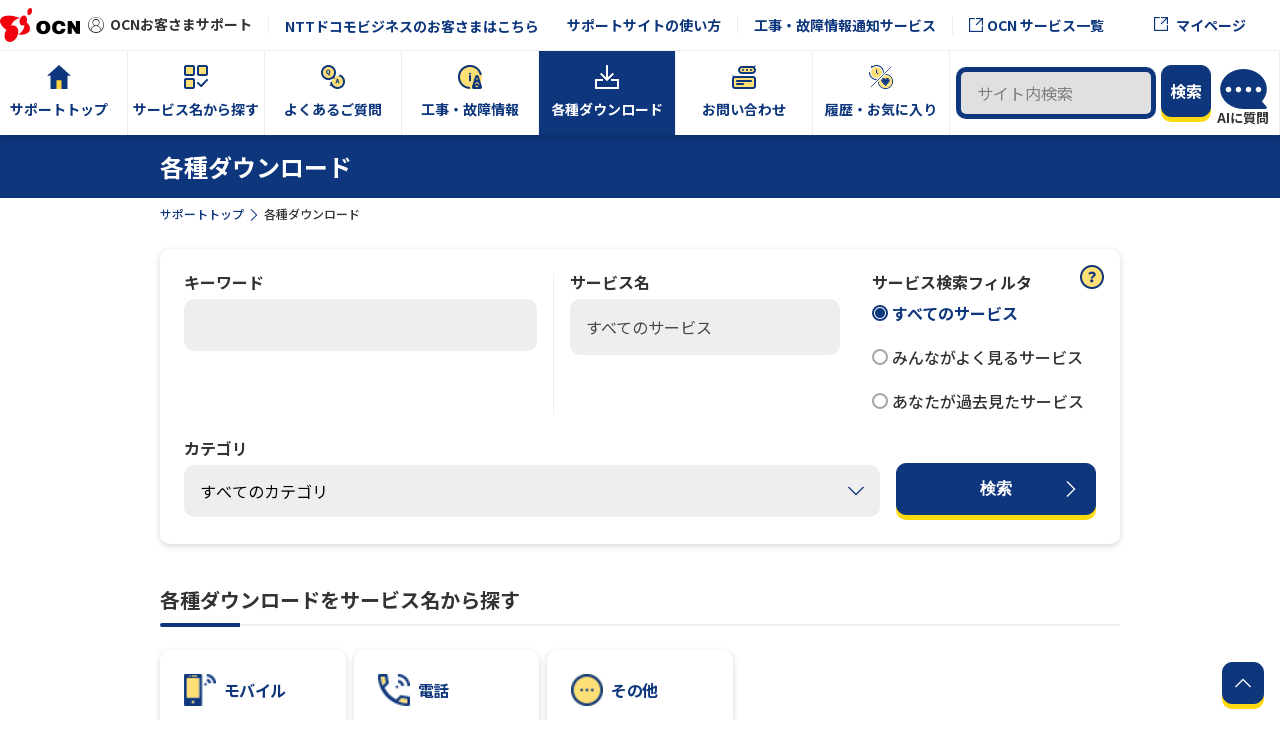

--- FILE ---
content_type: text/html;charset=UTF-8
request_url: https://support.ocn.ne.jp/download/
body_size: 9613
content:
<!DOCTYPE html>
<html lang="ja" xmlns="http://www.w3.org/1999/xhtml">
<head>
	<title>各種ダウンロード | OCNお客さまサポート</title>
	
	
	
	<link rel="shortcut icon" href="/image/personal/favicon.ico">
	<meta http-equiv="Content-Type" content="text/html; charset=UTF-8" />
	<meta name="viewport" content="width=device-width,initial-scale=1.0,shrink-to-fit=no">
    <meta name="format-detection" content="telephone=no">
    <meta http-equiv="X-UA-Compatible" content="IE=Edge">
    <link rel="preconnect" href="https://fonts.gstatic.com">
    <link href="https://fonts.googleapis.com/css2?family=Noto+Sans+JP:wght@400;500;700&display=swap" rel="stylesheet">
    <link rel="stylesheet" href="/css/common/jquery-ui.css?t=1765859212170" type="text/css" />
	
	
		<link rel="stylesheet" href="/css/common/style.css?t=1765859212170" type="text/css" media="screen, print" />
		
	
	
	<link rel="canonical" href="https://support.ocn.ne.jp/download/" />
	<script type="text/javascript" src="/js/common/jquery-3.5.1.min.js?t=1765859212170"></script>
	<script type="text/javascript" src="/js/common/jquery-ui.min.js?t=1765859212170"></script>
	<script type="text/javascript" src="/js/common/jquery.cookie.js?t=1765859212170"></script>
	<script type="text/javascript" src="/js/renewal/suggest.js?t=1765859212170"></script>
	<script type="text/javascript" src="/js/renewal/localStorage.js?t=1765859212170"></script>
	<script type="text/javascript" src="https://log.gs3.goo.ne.jp/js/ocnsupport/gssa.js"></script>
<meta name="description" />
<meta name="keywords" content="" />
<meta name="web_type" content="spweb" />
<meta name="sp_contents" content="1" />
<meta name="front_page_id" content="pid3100000001" />
<meta name="front_disp_flg" content="true" />
<meta name="business_type" content="0" />
<meta name="detail_flg" content="false" />
<meta name="display_order" content="2" />



	

<script src="/upload/migration/js/tracking/global_ip_acquisition.js?t=1765859212170" type="text/javascript"></script>
<script type="text/javascript">
/*<![CDATA[*/
$(function() {
	// 認証コンテンツのリンクに鍵マークをつける
	$("[data-ncom-auth = true]").each(function(i, elem) {
		$(elem).closest(".-keypos").addClass("-key");
	});
});
/*]]>*/
</script>

	<script src="/upload/migration/js/tracking/gtm_personal_p.js" type="text/javascript"></script>
	
<script type="text/javascript" src="/js/renewal/category_for_download.js?t=1765859212170"></script>

                              <script>!function(a){var e="https://s.go-mpulse.net/boomerang/",t="addEventListener";if("False"=="True")a.BOOMR_config=a.BOOMR_config||{},a.BOOMR_config.PageParams=a.BOOMR_config.PageParams||{},a.BOOMR_config.PageParams.pci=!0,e="https://s2.go-mpulse.net/boomerang/";if(window.BOOMR_API_key="D4X5Z-USLAC-M7N23-H4CVS-TH964",function(){function n(e){a.BOOMR_onload=e&&e.timeStamp||(new Date).getTime()}if(!a.BOOMR||!a.BOOMR.version&&!a.BOOMR.snippetExecuted){a.BOOMR=a.BOOMR||{},a.BOOMR.snippetExecuted=!0;var i,_,o,r=document.createElement("iframe");if(a[t])a[t]("load",n,!1);else if(a.attachEvent)a.attachEvent("onload",n);r.src="javascript:void(0)",r.title="",r.role="presentation",(r.frameElement||r).style.cssText="width:0;height:0;border:0;display:none;",o=document.getElementsByTagName("script")[0],o.parentNode.insertBefore(r,o);try{_=r.contentWindow.document}catch(O){i=document.domain,r.src="javascript:var d=document.open();d.domain='"+i+"';void(0);",_=r.contentWindow.document}_.open()._l=function(){var a=this.createElement("script");if(i)this.domain=i;a.id="boomr-if-as",a.src=e+"D4X5Z-USLAC-M7N23-H4CVS-TH964",BOOMR_lstart=(new Date).getTime(),this.body.appendChild(a)},_.write("<bo"+'dy onload="document._l();">'),_.close()}}(),"".length>0)if(a&&"performance"in a&&a.performance&&"function"==typeof a.performance.setResourceTimingBufferSize)a.performance.setResourceTimingBufferSize();!function(){if(BOOMR=a.BOOMR||{},BOOMR.plugins=BOOMR.plugins||{},!BOOMR.plugins.AK){var e=""=="true"?1:0,t="",n="amlrdoyxfuxdw2lyez3a-f-59e298071-clientnsv4-s.akamaihd.net",i="false"=="true"?2:1,_={"ak.v":"39","ak.cp":"1310768","ak.ai":parseInt("786339",10),"ak.ol":"0","ak.cr":9,"ak.ipv":4,"ak.proto":"h2","ak.rid":"38af80e4","ak.r":47343,"ak.a2":e,"ak.m":"dscb","ak.n":"essl","ak.bpcip":"3.23.17.0","ak.cport":36672,"ak.gh":"23.215.31.59","ak.quicv":"","ak.tlsv":"tls1.3","ak.0rtt":"","ak.0rtt.ed":"","ak.csrc":"-","ak.acc":"","ak.t":"1769481846","ak.ak":"hOBiQwZUYzCg5VSAfCLimQ==lTSIRANS7rsgHHTF1nQ4nuVcK0/[base64]/B1ctu0e+kQBs+/wQpYZVNm2KDqQeJtw=","ak.pv":"6","ak.dpoabenc":"","ak.tf":i};if(""!==t)_["ak.ruds"]=t;var o={i:!1,av:function(e){var t="http.initiator";if(e&&(!e[t]||"spa_hard"===e[t]))_["ak.feo"]=void 0!==a.aFeoApplied?1:0,BOOMR.addVar(_)},rv:function(){var a=["ak.bpcip","ak.cport","ak.cr","ak.csrc","ak.gh","ak.ipv","ak.m","ak.n","ak.ol","ak.proto","ak.quicv","ak.tlsv","ak.0rtt","ak.0rtt.ed","ak.r","ak.acc","ak.t","ak.tf"];BOOMR.removeVar(a)}};BOOMR.plugins.AK={akVars:_,akDNSPreFetchDomain:n,init:function(){if(!o.i){var a=BOOMR.subscribe;a("before_beacon",o.av,null,null),a("onbeacon",o.rv,null,null),o.i=!0}return this},is_complete:function(){return!0}}}}()}(window);</script></head>
<body>

	
		<div class="l-page">
			<div><header role="banner" class="l-header">
	
	<div class="l-header__row">
		<h1 class="l-header__ci"><a href="https://www.ocn.ne.jp/" class="l-header__ci-link"><img src="/image/ci_02.png" alt="OCN -Open Computer Network-" class="l-header__ci-image -c" width="80"></a></h1>
		
		<p class="l-header__category"><i class="icon-font icon-font-icon_private" aria-hidden="true"></i>OCNお客さまサポート</p>
		
		<p class="l-header__character"><a target="_blank" href="https://support.ntt.com/">NTTドコモビジネスのお客さまはこちら</a></p>
		
		<div class="l-header__sub">
			<ul class="l-header__util">
				<li class="l-header__util-item"><a href="/guide" class="l-header__util-link">サポートサイトの使い方</a></li>
				<li class="l-header__util-item"><a href="/mysupport" class="l-header__util-link">工事・故障情報通知サービス</a></li>
				
				<li class="l-header__util-item"><a href="https://service.ocn.ne.jp/" target="_blank" rel="noopener noreferrer" class="l-header__util-link"><i class="icon-font icon-font-icon_blank" aria-hidden="true"></i>OCN サービス一覧</a></li>
				
			</ul>
			
			
			<p class="l-header__ocn new-u-pc"><a href="https://mypage.ocn.ne.jp/" target="_blank" rel="noopener noreferrer" class="l-header__ocn-link l-header__util-link"><i class="icon-font icon-font-icon_blank" aria-hidden="true"></i><span class="l-header__ocn-text">マイページ</span></a></p>
			<p class="l-header__ocn new-u-sp"><a href="#" class="l-header__ocn-link" id="headerSearchButton"><i class="icon-font icon-font-icon_zoom" aria-hidden="true"></i><span class="l-header__ocn-text">検索</span></a></p>
			
			
			<p class="l-header__ocn new-u-sp ai-sp-div"><ai-chatbot locale="ja" site="ocn"></ai-chatbot></p>
			
			<button type="button" class="l-header__menu js-menu-open" role="tab" aria-expanded="false" aria-selected="false" aria-controls="header__nav"><span class="l-header__menu-icon"><i></i><i></i><i></i></span><span class="l-header__menu-text"><span class="-open">MENU</span><span class="-close">CLOSE</span></span></button>
		</div>
	</div>
	<div class="l-header__nav" id="header__nav">
		<div class="l-header__nav-wrapper">
			<div class="l-header__nav-header">
				<p class="l-header__nav-category"><i class="icon-font icon-font-icon_private" aria-hidden="true"></i>
					<span class="-text">OCNお客さまサポート</span>
				</p>
				
				
			</div>
			<nav class="l-globalnav">
				<div class="l-globalnav__search" style="position: relative;">
					<div class="p-search p-search_header new-u-pc">
						<div class="p-search__row p-search__row_header">
							<p class="p-search__text p-search__text_header"><input type="text" autocomplete="off" value="" id="header_queryWord" class="c-headerSearch" enterkeyhint="enter" maxlength="50" name="queryWord" placeholder="サイト内検索" /></p>
							<div class="p-search__button">
								<input type="submit" id="headerSearch" class="c-button -primary -simple" value="検索">
								<input type="hidden" name="goodsCode" value="">
								<input type="hidden" name="businessFlg" value="false">
								<input type="hidden" name="scheme" value="https">
								<input type="hidden" name="suggestContentsType" value="1">
								<input type="hidden" name="languageType" value="1">
								
							</div>
						</div>
					
					
					<div class="ai-pc-div"><ai-chatbot locale="ja" site="ocn"></ai-chatbot></div>
					
					</div>

					<div class="p-search p-search_header new-u-sp">
						<div class="p-search__row p-search__row_header">
							<div class="p-search__button" style="display: flex; width: 100%;">
								<button class="c-button -primary -simple" type="button" style="line-height: 2.5;width: 100%;" onclick="window.open('https://mypage.ocn.ne.jp/', '_blank', 'noreferrer')">マイページ　<i class="icon-font icon-font-icon_blank" aria-hidden="true"></i></button>
							</div>
						</div>
					</div>

					<div id="temp-suggestSearch" class="p-result__ items" style="display:none;">
						<div class="p-result__item -keypos">
							<a href="#" class="p-result__link icon-font">
								<h3 class="p-result__headline">タイトル</h3>
								<p class="p-result__summary">概要</p>
								<div class="p-result__footer">
									<p class="p-result__category"></p><p class="p-result__url">#</p>
								</div>
							</a>
						</div>
					</div>
					<div id="temp-suggestMore" style="display:none;">
						<p class="c-more" style="text-align: right;">
							<a href="#" class="c-more__link"><span id="c-more__link"></span><i class="icon-font icon-font-icon_arrow-right" aria-hidden="true"></i></a>
						</p>
					</div>
					<input type="hidden" name="isSuggestSearch" value="true" />
					<div class="popup2">
						<div class="content2">
							<section class="p-result">
							</section>
						</div>
					</div>
					<div id="suggestAuto_header" style="position: absolute;"></div>
					<input type="hidden" name="selectWord" value="">
					<input type="hidden" name="selectWordTime" value="">
					<input type="hidden" name="selectWordCurrent" value="">
					<form name="search" id="h-search" method="get" action="/siteSearch"></form>
				</div>
				<ul class="l-globalnav__main">
					
					<li class="l-globalnav__main-item"><a href="/" class="l-globalnav__main-link"><i class="icon-font icon-font-icon_home" aria-hidden="true"></i><img src="/image/icon/home_01.svg" alt="" width="24" height="24"><span class="l-globalnav__main-text">サポートトップ</span></a></li>
					
					

					
					<li class="l-globalnav__main-item"><a href="/service" class="l-globalnav__main-link"><i class="icon-font icon-font-icon_support" aria-hidden="true"></i><img src="/image/icon/service_01.svg" alt="" width="24" height="24"><span class="l-globalnav__main-text">サービス名から探す</span></a></li>
					
					

					
						
						<li class="l-globalnav__main-item"><a href="/faq" class="l-globalnav__main-link"><i class="icon-font icon-font-icon_faq" aria-hidden="true"></i><img src="/image/icon/faq_01.svg" alt="" width="24" height="24"><span class="l-globalnav__main-text">よくあるご質問</span></a></li>

						
						<li class="l-globalnav__main-item"><a href="/maintenance" class="l-globalnav__main-link"><i class="icon-font icon-font-icon_construction" aria-hidden="true"></i><img src="/image/icon/construction_01.svg" alt="" width="24" height="24"><span class="l-globalnav__main-text">工事・故障情報</span></a></li>

						<li class="l-globalnav__main-item"><a href="/download" class="l-globalnav__main-link -current"><i class="icon-font icon-font-icon_download" aria-hidden="true"></i><img src="/image/icon/download_01.svg" alt="" width="24" height="24"><span class="l-globalnav__main-text">各種ダウンロード</span></a></li>
						

						<li class="l-globalnav__main-item"><a href="/personal/f/detail/pid2992020top"  class="l-globalnav__main-link"><i class="icon-font icon-font-icon_contact2" aria-hidden="true"></i><img src="/image/icon/contact_01.svg" alt="" width="24" height="24"><span class="l-globalnav__main-text">お問い合わせ</span></a></li>
					

					
					<li class="l-globalnav__main-item"><a href="/personalize" class="l-globalnav__main-link"><img src="/image/icon/rep-ifont/icon_favorite_w.svg" class="iconType2" alt="" width="24" height="24"><img src="/image/icon/favorite_01.svg" class="iconType1" alt="" width="24" height="24"><span class="l-globalnav__main-text">履歴・お気に入り</span></a></li>
					
					
				</ul>
				<ul class="l-globalnav__sub">
					<li class="l-globalnav__sub-item"><a href="/supportTopInfo" class="l-globalnav__sub-link">お知らせ</a></li>
					<li class="l-globalnav__sub-item"><a href="/guide" class="l-globalnav__sub-link">サポートサイトの使い方</a></li>
					<li class="l-globalnav__sub-item"><a href="https://support.ntt.com/" target="_blank" class="l-globalnav__sub-link">NTTドコモビジネスのお客さまはこちら</a></li>
					
					<li class="l-globalnav__sub-item"><a href="/mysupport" class="l-globalnav__sub-link">工事・故障情報通知<br>サービス</a></li>
					
					<li class="l-globalnav__sub-item"><a href="https://service.ocn.ne.jp/" target="_blank" rel="noopener noreferrer" class="l-globalnav__sub-link"><i class="icon-font icon-font-icon_blank" aria-hidden="true"></i>OCN サービス一覧</a></li>
					
				</ul>
			</nav>
		</div>
	</div>
	<script type="text/javascript" src="/js/renewal/search.js?t=1765859212170"></script>
</header></div>
			
			<div class="new-u-sp">
	<div class="l-link" id="headerSearchArea" style="display: none;">
		<div class="p-search p-search_header">
			<div class="p-search__row p-search__row_header">
				<p class="p-search__text p-search__text_header"><input type="text" autocomplete="off" value="" id="header_queryWord_sp" class="c-headerSearchSp" enterkeyhint="enter" maxlength="50" name="queryWord" placeholder="サイト内検索" /></p>
				<div class="p-search__button">
					<input type="submit" id="headerSearchSp" class="c-button -primary -simple" value="検索">
					<input type="hidden" name="goodsCode" value="">
					<input type="hidden" name="businessFlg" value="false">
					<input type="hidden" name="scheme" value="https">
					<input type="hidden" name="suggestContentsType" value="1">
					<input type="hidden" name="languageType" value="1">
					
				</div>
			</div>
		</div>
	</div>
</div>
			<div id="suggestAuto_other" style="position: absolute;"></div>
			
<noscript>
  <p class="area-noscript" >このウェブサイトは、JavaScriptを利用しています。JavaScriptの設定を有効にしてご利用ください。</p>
</noscript>
<p class="area-noscript" style="display:none" id="cookie_check" >このウェブサイトはクッキーを利用しています。クッキーの設定を有効にしてご利用ください。</p>

			<main role="main" class="wys-area">
				
		<main role="main">
			<div class="p-category">
	        	<div class="l-container">
	          		<h1 class="p-category__headline">各種ダウンロード</h1>
	        	</div>
	      	</div>
	      	<div class="l-container">
		        
        		<div class="l-breadcrumb u-pc">
	<ol class="l-breadcrumb__list" ><li class='l-breadcrumb__item'><a href='/' class='l-breadcrumb__link'>サポートトップ</a></li><li class='l-breadcrumb__item'>各種ダウンロード</li></ol>
</div>
		    </div>
		    <input type="hidden" name="contentsType" value="1">
		    <div class="l-container">
				<div class="p-search2">
		          <div class="p-search2__wrapper">
		            <div class="c-hint">
		              <div role="tablist">
		                <div class="c-hint__wrapper" role="presentation">
		                  <h3 class="c-hint__title">
		                  	<button class="c-hint__button js-tooltip" role="tab" aria-expanded="false" aria-selected="false" aria-controls="hint-001">
		                  		<i class="icon-font icon-font-icon_question" aria-label="検索の注意点"></i>
		                  	</button>
		                  </h3>
		                  <div class="c-hint__panel -right" id="hint-001" aria-hidden="true">
	                    	<p class="c-hint__text">キーワード、サービス名、カテゴリを指定した絞り込みができます。<br>絞り込む場合は1つ以上の項目を入力または選択してください。<br>絞り込みなしの検索も可能です。</p>
	                        <button class="c-hint__close js-tooltip-close"><i class="icon-font icon-font-icon_close" aria-hidden="true"></i>CLOSE</button>
	                      </div>
		                </div>
		              </div>
		            </div>
		            <div class="p-search2__row -bordered-md">
		              <div class="p-search2__column -large">
		                <label for="keyword" class="p-search2__label">キーワード</label>
		                <div class="p-search2__control">
		                  <div class="c-text"><input type="text" autocomplete="off" name="queryWord" id="queryWord" class="c-downloadTopSearch" enterkeyhint="enter" value=""></div>
		                </div>
		              </div>
		              <div class="p-search2__column p-search2__column3">
		                  

	<link href="/css/common/select2/select2.min.css?t=1765859212170" rel="stylesheet" />
	<script src="/js/common/select2/select2.min.js?t=1765859212170"></script>
	<script src="/js/renewal/service_search2.js?t=1765859212170"></script>
	<script src="/js/renewal/goods_search_suggest.js?t=1765859212170"></script>

	<label for="service" class="p-search2__label">サービス名</label>
	<div class="p-search2__control">
		<div class="c-text">
			<select class="form-control select2 form-control-lg" name="searchGoodsCode" id="searchGoodsCode" style="display: none;">
				<option value="" data-kana="" data-keyword="">すべてのサービス</option>
				
					<option data-kana="オーシーエヌバックボーン" value="14976">OCN バックボーン(NTTドコモビジネスサイトへ遷移します)</option>
				
					<option data-kana="オーシーエヌヒカリ" data-keyword="OCN" value="11650">OCN 光</option>
				
					<option data-kana="オーシーエヌ トップページ" value="7">OCN  トップページ</option>
				
					<option data-kana="オーシーエヌ メール" value="8">OCN メール</option>
				
					<option data-kana="マイセキュア" value="522">マイセキュア</option>
				
					<option data-kana="オーシーエヌ マイページ" value="10">OCN マイページ</option>
				
					<option data-kana="マイプレミアムサポート" value="523">マイプレミアムサポート</option>
				
					<option data-kana="マルウェアフセイツウシンブロックサービス" value="12301">マルウェア不正通信ブロックサービス</option>
				
					<option data-kana="アイピーブイ6インタ－ネットセツゾク" value="526">IPv6インタ－ネット接続</option>
				
					<option data-kana="オーシーエヌ ヒカリ ウィズ フレッツ／オーシーエヌヒカリ「フレッツ」（フレッツヒカリネクスト）" data-keyword="OCN" value="14">OCN 光 with フレッツ／OCN 光 「フレッツ」（フレッツ 光ネクスト）</option>
				
					<option data-kana="オーシーエヌ エーディーエスエル 「フレッツ」" data-keyword="OCN" value="16">OCN ADSL 「フレッツ」</option>
				
					<option data-kana="ユーザーサポートプラン" value="531">ユーザーサポートプラン</option>
				
					<option data-kana="オーシーエヌ モバイル エントリー ディー" data-keyword="エントリー d" value="20">OCN モバイル エントリー d</option>
				
					<option data-kana="アンシンモバイルパック" value="13717">あんしんモバイルパック</option>
				
					<option data-kana="オーシーエヌ ホットスポット" data-keyword="OCN" value="22">OCN ホットスポット</option>
				
					<option data-kana="オマカセマルチパック" value="13720">おまかせマルチパック</option>
				
					<option data-kana="オーシーエヌ モバイルディー/エックスアイデータツウシンタイオウアクセスポイント/フォーマタイオウテイガクアクセスポイント" data-keyword="モバイルｄ" value="25">OCN モバイル d/Xiデータ通信対応アクセスポイント/FOMA対応定額アクセスポイント</option>
				
					<option data-kana="オーシーエヌ モバイルアクセス/エア-エッジタイオウ" value="26">OCN モバイルアクセス/AIR-EDGE対応</option>
				
					<option data-kana="オーシーエヌ ダイヤルアクセス" data-keyword="OCN" value="29">OCN ダイヤルアクセス</option>
				
					<option data-kana="オーシーエヌ ダイヤルアクセス ライト/ナチュラル/レギュラー/ロング" data-keyword="OCN" value="30">OCN ダイヤルアクセス ライト/ナチュラル/レギュラー/ロング</option>
				
					<option data-kana="オーシーエヌ ダイヤルアクセス フラットプラン" data-keyword="OCN" value="31">OCN ダイヤルアクセス フラットプラン</option>
				
					<option data-kana="オーシーエヌ ダイヤルアクセス コミ・デ・プラン" data-keyword="OCN" value="32">OCN ダイヤルアクセス コミ・デ・プラン</option>
				
					<option data-kana="オーシーエヌ バリュープラン" data-keyword="OCN" value="34">OCN バリュープラン</option>
				
					<option data-kana="ドリームネットメールサービス" value="36">ドリームネットメールサービス</option>
				
					<option data-kana="マカフィーゲツガクバン" value="15269">マカフィー月額版</option>
				
					<option data-kana="オーシーエヌ ブイロクアルファ" data-keyword="OCN" value="13733">OCN v6アルファ</option>
				
					<option data-kana="エフエフアールアイゲツガクバン" value="15270">FFRI月額版</option>
				
					<option data-kana="オーシーエヌ　ブイロクアルファ　アプリ" data-keyword="OCN" value="13735">OCN v6アルファ アプリ</option>
				
					<option data-kana="オーシーエヌプレミアムサポート" value="48">OCNプレミアムサポート</option>
				
					<option data-kana="ポイント" data-keyword="ポイント,dポイント,dアカウント連携" value="15537">ポイント</option>
				
					<option data-kana="メールウイルスチェックサービス" value="49">メールウイルスチェックサービス</option>
				
					<option data-kana="メイワクメールブロックサービス" value="50">迷惑メールブロックサービス</option>
				
					<option data-kana="アマゾン　ミュージック　アンリミテッド" data-keyword="Amazon
Amazon Music
Amazon Music Unlimited
アマゾン
アマゾンミュージック" value="14387">Amazon Music Unlimited</option>
				
					<option data-kana="ソウシンウイルスチェックサービス" value="53">送信ウイルスチェックサービス</option>
				
					<option data-kana="ウイルスバスター月額版" value="58">ウイルスバスター月額版</option>
				
					<option data-kana="ノートン・インターネットセキュリティゲツガクバン" value="61">ノートン・インターネットセキュリティ月額版</option>
				
					<option data-kana="ヒカリティーヴィー フォー オーシーエヌ" value="69">ひかりTV for OCN</option>
				
					<option data-kana="050 プラス" data-keyword="0
050
plus
プラス " value="78">050 plus</option>
				
					<option data-kana="ニンショウ（ディーアカウント）" data-keyword="dアカウント" value="14673">認証（dアカウント）</option>
				
					<option data-kana="テレビオプション" value="11859">テレビオプション</option>
				
					<option data-kana="マイポケット" value="84">マイポケット</option>
				
					<option data-kana="オーシーエヌデンワ" value="12892">OCNでんわ</option>
				
					<option data-kana="オーシーエヌ インターネット イチギガ／オーシーエヌ フォー ドコモヒカリ" value="15204">OCN インターネット １ギガ／OCN for ドコモ光</option>
				
					<option data-kana="サギウォール / インターネット サギウォール" value="15463">詐欺ウォール / Internet SagiWall</option>
				
					<option data-kana="グーメール" value="15467">gooメール</option>
				
					<option data-kana="ドコモネットメール" value="15468">ドコモnetメール</option>
				
					<option data-kana="オーシーエヌ モバイル ワン" data-keyword="モバイルＯＮＥ" value="10480">OCN モバイル ONE</option>
				
					<option data-kana="アベマプレミアム" data-keyword="ABEMA
ABEMAプレミアム
アベマ
アベマプレミアム" value="14962">ABEMAプレミアム</option>
				
					<option data-kana="オーシーエヌ インターネット ジュウギガ" value="15350">OCN インターネット 10ギガ</option>
				
					<option data-kana="ディーエヌエス" value="15222">DNS (NTTドコモビジネスサイトへ遷移します)</option>
				
					<option data-kana="OCN アプリ" value="14966">OCN アプリ</option>
				
					<option data-kana="オーシーエヌ ヒカリ ウィズ フレッツ クロス" value="15351">OCN 光 with フレッツ クロス</option>
				
					<option data-kana="ニンショウ" value="15223">認証 (NTTドコモビジネスサイトへ遷移します)</option>
				
					<option data-kana="エヌティーピー" value="15224">NTPサービス (NTTドコモビジネスサイトへ遷移します)</option>
				
					<option data-kana="オーシーエヌヒカリデンワ" value="11512">OCN ひかり電話</option>
				
					<option data-kana="アイピイオーイーアドバンス" data-keyword="OCN" value="14845">IPoEアドバンス</option>
				
			</select>
			<input id="selectedGoodsCode" name="selectedGoodsCode" type="hidden" value="">
			<input id="noResultMessage" type="hidden" value="サービスが見つかりませんでした">
		</div>
	</div>
	<div id="maxWidthValue" style="display:none">450</div>

 	<div class="p-search2__control">
		<div class="c-text">
			<select class="form-control select2 form-control-lg" name="searchGoodsCode2" id="searchGoodsCode2" style="display: none;" />
				
					<option data-kana="オーシーエヌ メール" value="8">OCN メール</option>
				
					<option data-kana="オーシーエヌ マイページ" value="10">OCN マイページ</option>
				
					<option data-kana="オーシーエヌ ヒカリ ウィズ フレッツ／オーシーエヌヒカリ「フレッツ」（フレッツヒカリネクスト）" data-keyword="OCN" value="14">OCN 光 with フレッツ／OCN 光 「フレッツ」（フレッツ 光ネクスト）</option>
				
					<option data-kana="オーシーエヌ バリュープラン" data-keyword="OCN" value="34">OCN バリュープラン</option>
				
					<option data-kana="050 プラス" data-keyword="0
050
plus
プラス " value="78">050 plus</option>
				
					<option data-kana="オーシーエヌ モバイル ワン" data-keyword="モバイルＯＮＥ" value="10480">OCN モバイル ONE</option>
				
					<option data-kana="オーシーエヌヒカリ" data-keyword="OCN" value="11650">OCN 光</option>
				
					<option data-kana="OCN アプリ" value="14966">OCN アプリ</option>
				
			</select>
			<input id="selectedGoodsCode" name="selectedGoodsCode" type="hidden" value="">
			<input id="noResultMessage" type="hidden" value="サービスが見つかりませんでした">
		</div>
	</div>

	<div class="p-search2__control">
		<div class="c-text">
			<select class="form-control select2 form-control-lg" name="searchGoodsCode3" id="searchGoodsCode3" value="" style="display: none;" />
			</select>
			<input id="selectedGoodsCode3" name="searchGoodsCode3" type="hidden" value="">
			<input id="noResultMessage" type="hidden" value="サービスが見つかりませんでした">
		</div>
	</div>

		              </div>
		              <div class="p-search2__column p-search2__column2">
		                  <label for="serviceSearch" class="p-search2__label service-menu_label">サービス検索フィルタ</label>
		                  <div class="p-search2__control">
		                      <ul class="p-horizontal-list">
		                          <li class="p-horizontal-list__item"><label class="c-radio"><input type="radio" name="searchGoodsCodeRadioValue" value="0" id="searchAllGoods" required="" checked="true"><span class="c-radio__text">すべてのサービス</span></label></li>
		                          <li class="p-horizontal-list__item"><label class="c-radio"><input type="radio" name="searchGoodsCodeRadioValue" value="1" id="searchMostViewedGoods" required=""><span class="c-radio__text">みんながよく見るサービス</span></label></li>
		                          <li class="p-horizontal-list__item"><label class="c-radio"><input type="radio" name="searchGoodsCodeRadioValue" value="2" id="searchInPastGoods" required=""><span class="c-radio__text">あなたが過去見たサービス</span></label></li>
		                      </ul>
		                  </div>
		              </div>
		            </div>
		            <div class="p-search2__row">
		              <div class="p-search2__column">
		                <label for="category" class="p-search2__label">カテゴリ</label>
		                <div class="p-search2__control">
		                  <div class="c-select">
		                    <select name="cateId" id="cateId">
		                      <option value="">すべてのカテゴリ</option>
		                    </select>
		                  </div>
		                </div>
		              </div>
		              <div class="p-search2__column -button">
		                <p class="p-search2__button"><button id="downloadTopSearch" class="c-button -primary">検索</button></p>
		              </div>
		            </div>
		          </div>
		        </div>
		        
		        <!--  サービス名から探す -->
		        <section class="p-section">
		          
	<h2 class="p-section__h2">各種ダウンロードをサービス名から探す</h2>
	<div class="p-card-list">
		<div class="p-card-list__row">
			<div class="p-card-list__item -column5-md -separate">
				<div class="c-card"><a href="#menu-modal0" class="c-card__link" data-remodal-target="menu-modal0">
					<div class="c-card__wrapper">
						<h3 class="c-card__headline"><img alt="" width="32" height="32" src="/upload/image_root/service_category/14717/20210528175511741.png"><span class="c-card__headline-text">モバイル</span></h3>
					</div>
				</a></div>
				<div class="remodal" id="#menu-modal0" data-remodal-id="menu-modal0">
					<div class="p-modal">
						<div class="p-modal__intro -normal">
							<h2 class="p-modal__headline"><span class="p-modal__headline-icon"><img alt="" width="32" height="32" src="/upload/image_root/service_category/14717/20210528175511741.png"></span><p>モバイル</p></h2>
							<button data-remodal-action="close" class="p-modal__close"><i class="icon-font icon-font-icon_close" aria-hidden="true"></i><span class="p-modal__close-text">close</span></button>
						</div>
						<div class="p-modal__body">
							<div class="p-template -close">
								<div class="p-modal__menu-accordion">
									<div class="p-accordion__item js-accordion" role="presentation">
										<div class="p-accordion__title">
											<button class="p-accordion__button js-accordion-toggle" role="tab" aria-expanded="false" aria-selected="false" aria-controls="accordion1">
												<h3>OCN モバイル ONE</h3>
												<i class="icon-font icon-font-icon_arrow-bottom" aria-hidden="true"></i>
											</button>
										</div>
										<div class="p-accordion__panel p-accordion__panel___inc-modal__menu" id="accordion1" aria-hidden="true">
											<ul class="p-modal__menu">
												<li class="p-modal__menu-item -keypos">
													<a href="/mobile-one/download/search/" class="p-modal__menu-link icon-font">
														<p class="p-modal__menu-text">OCN モバイル ONE</p>
													</a>
												</li>
											</ul>
										</div>
									</div>
									
								</div>
							</div>
						</div>
					</div>
				</div>
			</div>
			<div class="p-card-list__item -column5-md -separate">
				<div class="c-card"><a href="#menu-modal1" class="c-card__link" data-remodal-target="menu-modal1">
					<div class="c-card__wrapper">
						<h3 class="c-card__headline"><img alt="" width="32" height="32" src="/upload/image_root/service_category/14719/20210528175633895.png"><span class="c-card__headline-text">電話</span></h3>
					</div>
				</a></div>
				<div class="remodal" id="#menu-modal1" data-remodal-id="menu-modal1">
					<div class="p-modal">
						<div class="p-modal__intro -normal">
							<h2 class="p-modal__headline"><span class="p-modal__headline-icon"><img alt="" width="32" height="32" src="/upload/image_root/service_category/14719/20210528175633895.png"></span><p>電話</p></h2>
							<button data-remodal-action="close" class="p-modal__close"><i class="icon-font icon-font-icon_close" aria-hidden="true"></i><span class="p-modal__close-text">close</span></button>
						</div>
						<div class="p-modal__body">
							<div class="p-template -close">
								<div class="p-modal__menu-accordion">
									<div class="p-accordion__item js-accordion" role="presentation">
										<div class="p-accordion__title">
											<button class="p-accordion__button js-accordion-toggle" role="tab" aria-expanded="false" aria-selected="false" aria-controls="accordion1">
												<h3>IP電話</h3>
												<i class="icon-font icon-font-icon_arrow-bottom" aria-hidden="true"></i>
											</button>
										</div>
										<div class="p-accordion__panel p-accordion__panel___inc-modal__menu" id="accordion1" aria-hidden="true">
											<ul class="p-modal__menu">
												<li class="p-modal__menu-item -keypos">
													<a href="/050plus/download/search/" class="p-modal__menu-link icon-font">
														<p class="p-modal__menu-text">050 plus</p>
													</a>
												</li>
												<li class="p-modal__menu-item -keypos">
													<a href="/hikari-phone/download/search/" class="p-modal__menu-link icon-font">
														<p class="p-modal__menu-text">OCN ひかり電話</p>
													</a>
												</li>
											</ul>
										</div>
									</div>
									
								</div>
							</div>
						</div>
					</div>
				</div>
			</div>
			<div class="p-card-list__item -column5-md -separate">
				<div class="c-card"><a href="#menu-modal2" class="c-card__link" data-remodal-target="menu-modal2">
					<div class="c-card__wrapper">
						<h3 class="c-card__headline"><img alt="" width="32" height="32" src="/upload/image_root/service_category/14720/20210528175658280.png"><span class="c-card__headline-text">その他</span></h3>
					</div>
				</a></div>
				<div class="remodal" id="#menu-modal2" data-remodal-id="menu-modal2">
					<div class="p-modal">
						<div class="p-modal__intro -normal">
							<h2 class="p-modal__headline"><span class="p-modal__headline-icon"><img alt="" width="32" height="32" src="/upload/image_root/service_category/14720/20210528175658280.png"></span><p>その他</p></h2>
							<button data-remodal-action="close" class="p-modal__close"><i class="icon-font icon-font-icon_close" aria-hidden="true"></i><span class="p-modal__close-text">close</span></button>
						</div>
						<div class="p-modal__body">
							<div class="p-template -close">
								<div class="p-modal__menu-accordion">
									
									<div class="p-accordion__panel -open p-accordion__panel___inc-modal__menu">
										<ul class="p-modal__menu">
											<li class="p-modal__menu-item -keypos">
												<a href="/mypage/download/search/" class="p-modal__menu-link icon-font">
													<p class="p-modal__menu-text">OCN マイページ</p>
												</a>
											</li>
										</ul>
									</div>
								</div>
							</div>
						</div>
					</div>
				</div>
			</div>
			
			
			
		</div>
	</div>
	

		        </section>
		        <p class="p-back">
			        <a href="/" class="p-back__link">
						<i class="icon-font icon-font-icon_arrow-left" aria-hidden="true"></i>
						サポートトップへ戻る
					</a>
				</p>
		    </div>
		    <form name="search" id="search" method="get" action="/download/search"></form>
		</main>

	
			</main>
			<footer role="contentinfo" class="l-footer">
	<p class="c-pagetop"><a href="#top" class="c-pagetop__link js-scroll js-pagetop"><i class="icon-font icon-font-icon_arrow-top" aria-label="ページの先頭へ戻る"></i></a></p>
	<div class="l-container">
		
	</div>
	<div class="l-container">
		<p class="l-footer__pid">[No.pid3100000001]</p>
	</div>
	<div class="l-footer__block u-pc">
		<div class="l-container">
			<div class="l-footer__row">
				<p class="l-footer__category"><i class="icon-font icon-font-icon_private" aria-hidden="true"></i>OCNお客さまサポート</p>
				
			</div>
		</div>
	</div>
	<div class="l-footer__link u-pc">
		<div class="l-container">
			<ul class="l-footer__link-list">
				
					<li class="l-footer__link-item"><a href="/sitemap.html" class="l-footer__link-text">サイトマップ</a></li>
					<li class="l-footer__link-item"><a href="https://service.ocn.ne.jp/services/" class="l-footer__link-text">サービス一覧</a></li>
					<li class="l-footer__link-item"><a href="https://service.ocn.ne.jp/about/hp.html" class="l-footer__link-text">推奨環境</a></li>
					<li class="l-footer__link-item"><a href="https://service.ocn.ne.jp/about/disclaimer.html" class="l-footer__link-text">免責事項</a></li>
					<li class="l-footer__link-item"><a href="https://www.docomo.ne.jp/utility/privacy/" class="l-footer__link-text" target="_blank">プライバシー<br>ポリシー</a></li>
					<li class="l-footer__link-item"><a href="https://service.ocn.ne.jp/about/trademark.html" class="l-footer__link-text">商標について</a></li>
					<li class="l-footer__link-item"><a href="https://support.ocn.ne.jp/personal/f/detail/pid2992020top" class="l-footer__link-text" style="font-size:75%">お問い合わせ／FAQ</a></li>
					<li class="l-footer__link-item"><a href="https://www.docomo.ne.jp/corporate/" class="l-footer__link-text" target="_blank">企業情報</a></li>
				
				
				
			</ul>
		</div>
	</div>
	<div class="l-footer__link u-sp">
		<div class="l-container">
			<ul class="l-footer__link-list">
				
					<li class="l-footer__link-item"><a href="/sitemap.html" class="l-footer__link-text">サイトマップ</a></li>
					<li class="l-footer__link-item"><a href="https://service.ocn.ne.jp/services/" class="l-footer__link-text">サービス一覧</a></li>
					<li class="l-footer__link-item"><a href="https://service.ocn.ne.jp/about/hp.html" class="l-footer__link-text">推奨環境</a></li>
					<li class="l-footer__link-item"><a href="https://service.ocn.ne.jp/about/disclaimer.html" class="l-footer__link-text">免責事項</a></li>
					<li class="l-footer__link-item"><a href="https://www.docomo.ne.jp/utility/privacy/" class="l-footer__link-text" target="_blank">プライバシーポリシー</a></li>
					<li class="l-footer__link-item"><a href="https://service.ocn.ne.jp/about/trademark.html" class="l-footer__link-text">商標について</a></li>
					<li class="l-footer__link-item"><a href="https://support.ocn.ne.jp/personal/f/detail/pid2992020top" class="l-footer__link-text">お問い合わせ／FAQ</a></li>
					<li class="l-footer__link-item"><a href="https://www.docomo.ne.jp/corporate/" class="l-footer__link-text" target="_blank">企業情報</a></li>
					<li class="l-footer__link-item"></li>
				
				
				
			</ul>
		</div>
	</div>
	<div class="l-container">
		<div class="l-footer__info">
			<div class="l-footer__info-column">
				<p class="l-footer__company"><a href="https://www.docomo.ne.jp/" class="l-footer__company-link"><span class="l-footer__company-name">NTTドコモ</span><span class="l-footer__company-url">https://www.docomo.ne.jp/</span></a></p>
				<p class="l-footer__copyright u-pc"><small>© NTT DOCOMO Inc.</small></p>
			</div>
			
			<div class="l-footer__sns">
				<div class="p-sns">
					
				</div>
			</div>
		</div>
	</div>
	<div class="l-footer__copyright u-sp">
		<div class="l-container">
			<p><small>© NTT DOCOMO Inc.</small></p>
		</div>
		
	</div>
</footer>
		</div>
	
	
	




  
      <span style="display:none" >.*</span>
      <script type="text/javascript">
  (function () {
    var tagjs = document.createElement("script");
    var s = document.getElementsByTagName("script")[0];
    tagjs.async = true;
    tagjs.src = "//s.yjtag.jp/tag.js#site=MykqNSe";
    s.parentNode.insertBefore(tagjs, s);
  }());
</script>
<noscript>
  <iframe src="//b.yjtag.jp/iframe?c=MykqNSe" width="1" height="1" frameborder="0" scrolling="no" marginheight="0" marginwidth="0"></iframe>
</noscript>

<script src="https://ncomssaichatbotappsprd.z11.web.core.windows.net/ai-chatbot.js" defer>
</script>
  




	
	<a id="favoriteContentsOn" href="#" class="c-button -primary js-snackbar-trigger" data-selector="#snackbar-0021" style="display:none"></a>
	<div id="snackbar-0021" class="c-snackbar">
		<p id="feedback-error" class="c-snackbar__main -error">お気に入りに追加しました。　<a style="color: #551A8B!important;text-decoration: underline;" href="/personalize/favorite?tab=contents">一覧を開く</a></p>
	</div>

	<a id="favoriteServiceOn" href="#" class="c-button -primary js-snackbar-trigger" data-selector="#snackbar-0022" style="display:none"></a>
	<div id="snackbar-0022" class="c-snackbar">
		<p id="feedback-error" class="c-snackbar__main -error">お気に入りに追加しました。　<a style="color: #551A8B!important;text-decoration: underline;" href="/personalize/favorite">一覧を開く</a></p>
	</div>

	<a id="favoriteContentsOver" href="#" class="c-button -primary js-snackbar-trigger" data-selector="#snackbar-0023" style="display:none"></a>
	<div id="snackbar-0023" class="c-snackbar">
		<p id="feedback-error" class="c-snackbar__main -error">登録件数の上限に達しているので、お気に入りを登録することが出来ません。　<a style="color: #551A8B!important;text-decoration: underline;" href="/personalize/favorite?tab=contents">一覧を開く</a></p>
	</div>

	<a id="favoriteServiceOver" href="#" class="c-button -primary js-snackbar-trigger" data-selector="#snackbar-0024" style="display:none"></a>
	<div id="snackbar-0024" class="c-snackbar">
		<p id="feedback-error" class="c-snackbar__main -error">登録件数の上限に達しているので、お気に入りを登録することが出来ません。　<a style="color: #551A8B!important;text-decoration: underline;" href="/personalize/favorite">一覧を開く</a></p>
	</div>

	<a id="favoriteOff" href="#" class="c-button -primary js-snackbar-trigger" data-selector="#snackbar-0025" style="display:none"></a>
	<div id="snackbar-0025" class="c-snackbar">
		<p id="feedback-error" class="c-snackbar__main -error">お気に入りを解除しました。</p>
	</div>

	<a id="favoriteFailure" href="#" class="c-button -primary js-snackbar-trigger" data-selector="#snackbar-0026" style="display:none"></a>
	<div id="snackbar-0026" class="c-snackbar">
		<p id="feedback-error" class="c-snackbar__main -error">対象外のURLの為、お気に入りを登録することが出来ません。</p>
	</div>

	<script src="/js/main.js?t=1765859212170"></script>
	<script src="/js/main_customize.js?t=1765859212170"></script>
	
		<script src="/js/localnav.js?t=1765859212170"></script>
	
	
</body>
</html>

--- FILE ---
content_type: image/svg+xml
request_url: https://support.ocn.ne.jp/image/icon/contact_01.svg
body_size: 346
content:
<svg version="1.1" id="icon-contact_grada" xmlns="http://www.w3.org/2000/svg" x="0" y="0" viewBox="0 0 24 24" xml:space="preserve"><style>.st0{fill:#0e367d}.st1{fill:#fee077}</style><g id="グループ_2326"><path id="パス_406" class="st0" d="M24 0l-2.5 1.3c-.5-.2-1-.3-1.5-.3H10C7.8 1 6 2.8 6 5s1.8 4 4 4h10c2.2 0 4-1.8 4-4 0-1-.4-2-1.1-2.7L24 0z"/><path id="パス_407" class="st1" d="M20 7H10c-1.1 0-2-.9-2-2s.9-2 2-2h10c1.1 0 2 .9 2 2s-.9 2-2 2z"/><path id="パス_408" class="st0" d="M21 11H3c-.3 0-.6.1-.9.1L0 10l.9 1.9c-.6.5-.9 1.3-.9 2.1v7c0 1.7 1.3 3 3 3h18c1.7 0 3-1.3 3-3v-7c0-1.7-1.3-3-3-3z"/><path id="長方形_2446" class="st1" d="M3 13h18c.6 0 1 .4 1 1v7c0 .6-.4 1-1 1H3c-.6 0-1-.4-1-1v-7c0-.6.4-1 1-1z"/><path id="長方形_1582" class="st0" d="M5 18h6c.6 0 1 .4 1 1s-.4 1-1 1H5c-.6 0-1-.4-1-1 0-.5.4-1 1-1z"/><path id="パス_343" class="st0" d="M18 5c0-.6.4-1 1-1s1 .4 1 1-.4 1-1 1-1-.4-1-1"/><path id="パス_344" class="st0" d="M14 5c0-.6.4-1 1-1s1 .4 1 1-.4 1-1 1-1-.4-1-1"/><path id="パス_345" class="st0" d="M10 5c0-.6.4-1 1-1s1 .4 1 1-.4 1-1 1-1-.4-1-1"/><path id="長方形_1583" class="st0" d="M5 15h14c.6 0 1 .4 1 1s-.4 1-1 1H5c-.6 0-1-.4-1-1 0-.5.4-1 1-1z"/></g></svg>

--- FILE ---
content_type: image/svg+xml
request_url: https://support.ocn.ne.jp/image/icon/favorite_01.svg
body_size: 1953
content:
<svg width="30" height="30" viewBox="0 0 30 30" fill="none" xmlns="http://www.w3.org/2000/svg">
<g clip-path="url(#clip0_310_1399)">
<path d="M27.5 2.5L2.5 27.5" stroke="#0E367D" stroke-linecap="round"/>
<mask id="mask0_310_1399" style="mask-type:alpha" maskUnits="userSpaceOnUse" x="0" y="0" width="28" height="28">
<path d="M0 0V27.5L27.5 0H0Z" fill="#D9D9D9"/>
</mask>
<g mask="url(#mask0_310_1399)">
<path d="M9.375 2.5C8.01526 2.5 6.68604 2.90321 5.55546 3.65865C4.42487 4.41408 3.54368 5.48781 3.02333 6.74405C2.50298 8.00029 2.36683 9.38263 2.6321 10.7162C2.89738 12.0499 3.55216 13.2749 4.51364 14.2364C5.47513 15.1978 6.70014 15.8526 8.03376 16.1179C9.36738 16.3832 10.7497 16.247 12.006 15.7267C13.2622 15.2063 14.3359 14.3251 15.0914 13.1945C15.8468 12.064 16.25 10.7347 16.25 9.375C16.25 7.55164 15.5257 5.80295 14.2364 4.51364C12.947 3.22433 11.1984 2.5 9.375 2.5ZM11.5492 11.5492C11.4895 11.6092 11.4185 11.6568 11.3404 11.6892C11.2622 11.7217 11.1784 11.7384 11.0938 11.7384C11.0091 11.7384 10.9253 11.7217 10.8471 11.6892C10.769 11.6568 10.698 11.6092 10.6383 11.5492L8.91953 9.83047C8.85963 9.7707 8.81209 9.69971 8.77965 9.62156C8.74721 9.5434 8.7305 9.45962 8.73047 9.375V5.9375C8.73047 5.76656 8.79838 5.60262 8.91925 5.48175C9.04012 5.36087 9.20406 5.29297 9.375 5.29297C9.54594 5.29297 9.70988 5.36087 9.83075 5.48175C9.95163 5.60262 10.0195 5.76656 10.0195 5.9375V9.10859L11.5492 10.6383C11.6691 10.7596 11.7363 10.9232 11.7363 11.0937C11.7363 11.2643 11.6691 11.4279 11.5492 11.5492Z" fill="#FEE077"/>
<path d="M11.5492 11.5492C11.4895 11.6092 11.4185 11.6568 11.3404 11.6892C11.2622 11.7217 11.1784 11.7384 11.0938 11.7384C11.0091 11.7384 10.9253 11.7217 10.8471 11.6892C10.769 11.6568 10.698 11.6092 10.6383 11.5492L8.91953 9.83047C8.85963 9.7707 8.81209 9.69971 8.77965 9.62156C8.74721 9.5434 8.7305 9.45962 8.73047 9.375V5.9375C8.73047 5.76656 8.79838 5.60262 8.91925 5.48175C9.04012 5.36087 9.20406 5.29297 9.375 5.29297C9.54594 5.29297 9.70988 5.36087 9.83075 5.48175C9.95163 5.60262 10.0195 5.76656 10.0195 5.9375V9.10859L11.5492 10.6383C11.6691 10.7596 11.7363 10.9232 11.7363 11.0937C11.7363 11.2643 11.6691 11.4279 11.5492 11.5492Z" fill="#0E367D"/>
<path fill-rule="evenodd" clip-rule="evenodd" d="M18.75 9.375C18.75 11.8614 17.7623 14.246 16.0041 16.0041C14.246 17.7623 11.8614 18.75 9.375 18.75C6.8886 18.75 4.50403 17.7623 2.74587 16.0041C0.98772 14.246 0 11.8614 0 9.375C0 9.1974 0.0705514 9.02708 0.196134 8.90149C0.321716 8.77591 0.492042 8.70536 0.669643 8.70536C0.847243 8.70536 1.01757 8.77591 1.14315 8.90149C1.26873 9.02708 1.33929 9.1974 1.33929 9.375C1.3366 11.1683 1.93299 12.9112 3.03379 14.3269C4.13459 15.7427 5.67672 16.7502 7.41541 17.1895C9.1541 17.6289 10.9897 17.4749 12.6309 16.7521C14.2721 16.0292 15.6249 14.7789 16.4745 13.1995C17.324 11.6202 17.6217 9.80235 17.3203 8.03451C17.0189 6.26668 16.1357 4.65016 14.8108 3.44153C13.486 2.23291 11.7953 1.50144 10.0073 1.36321C8.21932 1.22499 6.43637 1.68794 4.94148 2.67858C4.31363 3.14784 3.80269 3.59842 3.54015 3.83858C3.41567 3.95244 3.24777 4.0315 3.09189 3.96699V3.96699C3.01063 3.93335 2.93679 3.88403 2.87459 3.82184C2.8124 3.75965 2.76308 3.68581 2.72944 3.60454C2.69581 3.52327 2.67852 3.43617 2.67857 3.34822V1.33929C2.67857 1.16169 2.74912 0.991364 2.87471 0.865782C3.00029 0.740199 3.17061 0.669648 3.34821 0.669648C3.52581 0.669648 3.69614 0.740199 3.82172 0.865782C3.94731 0.991364 4.01786 1.16169 4.01786 1.33929V1.68343C5.42329 0.703865 7.07032 0.12822 8.77996 0.0190526C10.4896 -0.0901147 12.1965 0.271371 13.7151 1.06423C15.2337 1.85709 16.5059 3.05099 17.3936 4.5162C18.2813 5.98141 18.7504 7.66188 18.75 9.375Z" fill="#0E367D"/>
</g>
<mask id="mask1_310_1399" style="mask-type:alpha" maskUnits="userSpaceOnUse" x="2" y="2" width="28" height="28">
<path d="M30 30L2.5 30L30 2.5L30 30Z" fill="#D9D9D9"/>
</mask>
<g mask="url(#mask1_310_1399)">
<path d="M20.625 11.25C15.4556 11.25 11.25 15.4556 11.25 20.625C11.25 25.7944 15.4556 30 20.625 30C25.7944 30 30 25.7944 30 20.625C30 15.4556 25.7944 11.25 20.625 11.25ZM20.625 28.8281C16.1018 28.8281 12.4219 25.1482 12.4219 20.625C12.4219 16.1018 16.1018 12.4219 20.625 12.4219C25.1482 12.4219 28.8281 16.1018 28.8281 20.625C28.8281 25.1482 25.1482 28.8281 20.625 28.8281ZM22.9445 16.0401C22.0771 16.0401 21.266 16.4005 20.6611 17.0547L20.625 17.0937L20.589 17.0548C19.9839 16.4004 19.1731 16.04 18.3059 16.04C17.4387 16.04 16.6278 16.4004 16.0227 17.0548C14.7982 18.3791 14.7982 20.5339 16.0227 21.8582L20.1948 26.3704C20.3057 26.4903 20.4617 26.5585 20.625 26.5585C20.7884 26.5585 20.9443 26.4903 21.0553 26.3704L25.2273 21.8581C26.4518 20.5339 26.4517 18.379 25.2272 17.0547C24.6222 16.4004 23.8115 16.0401 22.9445 16.0401ZM24.3668 21.0626L20.625 25.1095L16.8831 21.0627C16.0781 20.1921 16.0781 18.721 16.8831 17.8504C17.2638 17.4387 17.7691 17.2119 18.3059 17.2119C18.8425 17.2119 19.3478 17.4386 19.7285 17.8504L20.1947 18.3546C20.3056 18.4746 20.4616 18.5428 20.6249 18.5428C20.7883 18.5428 20.9443 18.4746 21.0552 18.3546L21.5214 17.8503C21.9021 17.4387 22.4075 17.212 22.9445 17.212C23.481 17.212 23.9861 17.4387 24.3667 17.8503C25.1718 18.721 25.1718 20.192 24.3668 21.0626Z" fill="#0E367D"/>
<path d="M24.3668 21.0626L20.625 25.1095L16.8831 21.0627C16.0781 20.1921 16.0781 18.721 16.8831 17.8504C17.2638 17.4387 17.7691 17.2119 18.3059 17.2119C18.8425 17.2119 19.3478 17.4386 19.7285 17.8504L20.1947 18.3546C20.3056 18.4746 20.4616 18.5428 20.6249 18.5428C20.7883 18.5428 20.9443 18.4746 21.0552 18.3546L21.5214 17.8503C21.9021 17.4387 22.4075 17.212 22.9445 17.212C23.481 17.212 23.9861 17.4387 24.3667 17.8503C25.1718 18.721 25.1718 20.192 24.3668 21.0626Z" fill="#0E367D"/>
<path fill-rule="evenodd" clip-rule="evenodd" d="M20.625 28.8281C16.1018 28.8281 12.4219 25.1482 12.4219 20.625C12.4219 16.1018 16.1018 12.4219 20.625 12.4219C25.1482 12.4219 28.8281 16.1018 28.8281 20.625C28.8281 25.1482 25.1482 28.8281 20.625 28.8281ZM20.6611 17.0547C21.266 16.4005 22.0771 16.0401 22.9445 16.0401C23.8115 16.0401 24.6222 16.4004 25.2272 17.0547C26.4517 18.379 26.4518 20.5339 25.2273 21.8581L21.0553 26.3704C20.9443 26.4903 20.7884 26.5585 20.625 26.5585C20.4617 26.5585 20.3057 26.4903 20.1948 26.3704L16.0227 21.8582C14.7982 20.5339 14.7982 18.3791 16.0227 17.0548C16.6278 16.4004 17.4387 16.04 18.3059 16.04C19.1731 16.04 19.9839 16.4004 20.589 17.0548L20.625 17.0937L20.6611 17.0547Z" fill="#FEE077"/>
</g>
</g>
<defs>
<clipPath id="clip0_310_1399">
<rect width="30" height="30" fill="white"/>
</clipPath>
</defs>
</svg>


--- FILE ---
content_type: image/svg+xml
request_url: https://support.ocn.ne.jp/image/icon/service_01.svg
body_size: 300
content:
<svg version="1.1" id="レイヤー_1" xmlns="http://www.w3.org/2000/svg" x="0" y="0" viewBox="0 0 24 24" xml:space="preserve"><style>.st0{fill:#0e367d}.st1{fill:#fee077}</style><g id="グループ_2259" transform="translate(-423 -166)"><g id="icon-category-select_grada" transform="translate(423 166)"><g id="グループ_2321"><path id="長方形_2439" class="st0" d="M2 0h7c1.1 0 2 .9 2 2v7c0 1.1-.9 2-2 2H2c-1.1 0-2-.9-2-2V2C0 .9.9 0 2 0z"/><path id="長方形_2440" class="st1" d="M2 2h7v7H2z"/><path id="長方形_2441" class="st0" d="M15 0h7c1.1 0 2 .9 2 2v7c0 1.1-.9 2-2 2h-7c-1.1 0-2-.9-2-2V2c0-1.1.9-2 2-2z"/><path id="長方形_2442" class="st1" d="M15 2h7v7h-7z"/><path id="長方形_2443" class="st0" d="M2 13h7c1.1 0 2 .9 2 2v7c0 1.1-.9 2-2 2H2c-1.1 0-2-.9-2-2v-7c0-1.1.9-2 2-2z"/><path id="長方形_2444" class="st1" d="M2 15h7v7H2z"/><path id="パス_226" class="st0" d="M22.3 14.3l-5.2 5.4-2.4-2.4c-.4-.4-1-.4-1.4 0-.4.4-.4 1 0 1.4l3.1 3.1c.4.4 1 .4 1.4 0l5.9-6.1c.4-.4.4-1 0-1.4-.4-.4-1-.4-1.4 0z"/></g></g></g></svg>

--- FILE ---
content_type: application/javascript
request_url: https://support.ocn.ne.jp/js/renewal/category_for_download.js?t=1765859212170
body_size: 790
content:
$(function() {
	$jq = jQuery.noConflict();

	/**
	 * 非同期通信でカテゴリのリストを取得し、カテゴリコンボボックスに設定する。
	 * @param isSetvalueFromForm カテゴリリストを設定後フォームからの値を設定するかどうか
	 */
	function setCategoryListFromAjax(isSetvalueFromForm) {
		var selectObject = $jq("input[name='goodsCode']");
		var contentsType = $jq("input[name='contentsType']");
		var languageType = $jq("input[name='languageType']");
		var businessFlg = $jq("input[name='businessFlg']");
		var selectedGoodsCode = selectObject.val();
		var selectedContentsType = contentsType.val();
		var selectedLanguageType = languageType.val();
		var selectedBusinessFlg = businessFlg.val();

		// ajax通信でカテゴリリストを取ってきてリストを設定する
		$jq.post (
			"/category/seachCategory"
			,{ "goodsCode" : selectedGoodsCode, "contentsType" : selectedContentsType, "languageType" : selectedLanguageType, "businessFlg" : selectedBusinessFlg  }
			,function(categoryListJson, status) {
				var jsonStatus = categoryListJson["status"];
				var categoryList = categoryListJson["categoryList"];

				if(status == "success" && jsonStatus == "success") {
					var selectCategory = document.getElementsByName("cateId");
					var count = 0;
					for (index in categoryList) {
						selectCategory[0].options[count++] = new Option(categoryList[index].categoryName, categoryList[index].categoryId);
					}

					if (isSetvalueFromForm) {
						var selectType = document.getElementById("category");
						if (selectType) {
							$jq("select[name='cateId']").val(selectType.value);
							var txt = $jq("select[name='cateId'] option:selected").text();
							$jq("#keyCategory").text(txt);
						}
					} else {
						$jq("select[name='cateId']").val("");
					}
				} else {
					alert("カテゴリの取得に失敗しました。");
				}
			}
			, "json"
		);
	}

	$jq(function() {
		setCategoryListFromAjax(true);
	});

});

--- FILE ---
content_type: application/javascript
request_url: https://ocn-tag.sienca.jp/sienca.js?id=ocn&n=1769481849976
body_size: 32
content:
(function () {
const x = document.createElement("script");
x.type="module";
x.async=true;
x.src="https://ocn-tag.sienca.jp/sienca.y62puToB.js";
const b = document.getElementsByTagName("script")[0];
b.parentNode.insertBefore(x, b);
})();


--- FILE ---
content_type: application/javascript
request_url: https://support.ocn.ne.jp/js/renewal/suggest.js?t=1765859212170
body_size: 2295
content:
$(function($) {
	var timeoutNum = 250;
	var isSuggestSearch = false;
	if ($("input[name='isSuggestSearch']").val()) {
		isSuggestSearch = JSON.parse($("input[name='isSuggestSearch']").val().toLowerCase());
	}

	/**
	 * サジェスト検索
	 */
	$("input[id='queryWord']").autocomplete({
		appendTo: "#suggestAuto_other",
		source: function(req, resp){
			$('#suggestAuto_other').show();
			$.ajax({
				url: "/suggestSearch/search",
				type: "POST",
				cache: false,
				dataType: "json",
				data: {
					keyWord: $("input[id='queryWord']").val(),
					contentsType: $("input[name='suggestContentsType']").val(),
					languageType: $("input[name='languageType']").val(),
					goodsCode: $("input[name='goodsCode']").val()
				},
				success: function(o){
					resp(o);
				}
			});
		},
		select: function(e, ui){
			if (e.keyCode == 13) {
				var k = jQuery.Event("keypress");
				k.which = 13;
				k.keyCode = 13;
				$("input[id='queryWord']").val(ui.item.value);
				$("input[id='queryWord']").trigger(k);
			}
		}
	});

	/**
	 * サイト内検索のサジェスト検索
	 */
	$("input[id='siteSearch_queryWord']").autocomplete({
		appendTo: "#suggestAuto_search",
		source: function(req, resp){
			$('#suggestAuto_search').show();
			$.ajax({
				url: "/suggestSearch/search",
				type: "POST",
				cache: false,
				dataType: "json",
				data: {
					keyWord: $("input[id='siteSearch_queryWord']").val(),
					contentsType: $("select[name='searchType']").val(),
					languageType: $("input[name='languageType']").val(),
					goodsCode: $("input[name='goodsCode']").val()
				},
				success: function(o){
					resp(o);
				}
			});
		},
		focus: function(e, ui){
			$(function() {
				var time = new Date().getTime();
				$("input[name='selectWordCurrent']").val(ui.item.value + time);
				setTimeout(function(t) {
					var windowWidth = $(window).width();
					var windowSm = 1288;
					if($("#suggestAuto_search").find("div").hasClass("ui-state-active")){
						$("input[name='selectWord']").val(ui.item.value);
						$("input[name='selectWordTime']").val(ui.item.value + t);
					} else {
						$("input[name='selectWord']").val("");
						$("input[name='selectWordTime']").val("");
					}
					var current = $("input[name='selectWordCurrent']").val();
					var keyWord = $("input[name='selectWord']").val();
					var keyWordTime = $("input[name='selectWordTime']").val();
					if (keyWord != "" && isSuggestSearch) {
						if (keyWordTime == current && windowWidth > windowSm) {
							$('.popup2').fadeOut();
							$('body').css('overflow-y','auto');
							$.ajax({
								url: "/suggestSearch/inSuggestSearch",
								type: "GET",
								cache: false,
								dataType: "json",
								data: {
									keyWord: keyWord,
									contentsType: $("select[name='searchType']").val(),
									viewNum: $("select[name='viewNum']").val(),
									languageType: $("input[name='languageType']").val(),
									goodsCode: $("input[name='goodsCode']").val(),
									scheme: $("input[name='scheme']").val(),
									businessFlg: $("input[name='businessFlg']").val()
								},
								success: function(data){
									if (keyWordTime == current && data.status == 'success') {
										$('.content2').children('.p-result').children().remove();
										for (var i = 0;  i < data.result.length;  i++) {
											var clone1 = $('#temp-suggestSearch').clone(true);
											clone1.attr('id', 'suggestSearch');
											clone1.find('.p-result__headline').html(data.result[i].title);
											clone1.find('.p-result__summary').html(data.result[i].body);
											clone1.find('.p-result__url').html(data.result[i].url);
											clone1.find('.p-result__link').attr('href', data.result[i].url);
											if (data.result[i].sp_contents == '') {
												clone1.find('.p-result__category').remove();
											} else {
												clone1.find('.p-result__category').html(data.result[i].sp_contents);
											}
											clone1.show();
											$('.content2').children('.p-result').append(clone1);
										}
										if (!data.url == '') {
											var clone2 = $('#temp-suggestMore').clone(true);
											clone2.attr('id', 'suggestMore');
											clone2.find('.c-more__link').attr('href', data.url);
											clone2.find('#c-more__link').html(data.moreLink);
											clone2.show();
											$('.content2').children('.p-result').append(clone2);
										}
										$('.popup2').attr('style', 'left: 180px;'); // 位置を合わせる
										$('.popup2').addClass('show').fadeIn();
										$('body').css('overflow-y', 'hidden');
									} else {
										$('.popup2').fadeOut();
										$('body').css('overflow-y','auto');
									}
								}
							});
						}
					}
				}, timeoutNum, time);
			});
		},
		select: function(e, ui){
			if (e.keyCode == 13) {
				var k = jQuery.Event("keypress");
				k.which = 13;
				k.keyCode = 13;
				$("input[id='siteSearch_queryWord']").val(ui.item.value);
				$("input[id='siteSearch_queryWord']").trigger(k);
			}
		}
	});


	/**
	 * サービストップのサジェスト検索
	 */
	$("input[id='service']").autocomplete({
		appendTo: "#suggestAuto_service",
		source: function(req, resp){
			$('#suggestAuto_service').show();
			$.ajax({
				url: "/suggestSearch/search",
				type: "POST",
				cache: false,
				dataType: "json",
				data: {
					keyWord: $("input[id='service']").val(),
					languageType: $("input[name='languageType']").val(),
					goodsCode: $("input[name='goodsCode']").val()
				},
				success: function(o){
					resp(o);
				}
			});
		},
		focus: function(e, ui){
			$(function() {
				var time = new Date().getTime();
				$("input[name='selectWordCurrent']").val(ui.item.value + time);
				setTimeout(function(t) {
					var windowWidth = $(window).width();
					var windowSm = 1288;
					if($("#suggestAuto_service").find("div").hasClass("ui-state-active")){
						$("input[name='selectWord']").val(ui.item.value);
						$("input[name='selectWordTime']").val(ui.item.value + t);
					} else {
						$("input[name='selectWord']").val("");
						$("input[name='selectWordTime']").val("");
					}
					var current = $("input[name='selectWordCurrent']").val();
					var keyWord = $("input[name='selectWord']").val();
					var keyWordTime = $("input[name='selectWordTime']").val();
					if (keyWord != "" && isSuggestSearch) {
						if (keyWordTime == current && windowWidth > windowSm) {
							$('.popup2').fadeOut();
							$('body').css('overflow-y','auto');
							$.ajax({
								url: "/suggestSearch/inSuggestSearch",
								type: "GET",
								cache: false,
								dataType: "json",
								data: {
									keyWord: keyWord,
									languageType: $("input[name='languageType']").val(),
									goodsCode: $("input[name='goodsCode']").val(),
									scheme: $("input[name='scheme']").val(),
									businessFlg: $("input[name='businessFlg']").val()
								},
								success: function(data){
									if (keyWordTime == current && data.status == 'success') {
										$('.content2').children('.p-result').children().remove();
										for (var i = 0;  i < data.result.length;  i++) {
											var clone1 = $('#temp-suggestSearch').clone(true);
											clone1.attr('id', 'suggestSearch');
											clone1.find('.p-result__headline').html(data.result[i].title);
											clone1.find('.p-result__summary').html(data.result[i].body);
											clone1.find('.p-result__url').html(data.result[i].url);
											clone1.find('.p-result__link').attr('href', data.result[i].url);
											if (data.result[i].sp_contents == '') {
												clone1.find('.p-result__category').remove();
											} else {
												clone1.find('.p-result__category').html(data.result[i].sp_contents);
											}
											clone1.show();
											$('.content2').children('.p-result').append(clone1);
										}
										if (!data.url == '') {
											var clone2 = $('#temp-suggestMore').clone(true);
											clone2.attr('id', 'suggestMore');
											clone2.find('.c-more__link').attr('href', data.url);
											clone2.find('#c-more__link').html(data.moreLink);
											clone2.show();
											$('.content2').children('.p-result').append(clone2);
										}
										$('.popup2').attr('style', 'left: 180px;'); // 位置を合わせる
										$('.popup2').addClass('show').fadeIn();
										$('body').css('overflow-y', 'hidden');
									} else {
										$('.popup2').fadeOut();
										$('body').css('overflow-y','auto');
									}
								}
							});
						}
					}
				}, timeoutNum, time);
			});
		},
		select: function(e, ui){
			if (e.keyCode == 13) {
				var k = jQuery.Event("keypress");
				k.which = 13;
				k.keyCode = 13;
				$("input[id='service']").val(ui.item.value);
				$("input[id='service']").trigger(k);
			}
		}
	});

	/**
	 * 画面スクロール時にサジェストを消す、サジェストポップアップを閉じる
	 */
	$(document).on('scroll', function() {
		$('#suggestAuto_header').hide();
		$('#suggestAuto_other').hide();
		$('#suggestAuto_search').hide();
		$('#suggestAuto_service').hide();
		$('.popup2').fadeOut();
		$('body').css('overflow-y','auto');
	});

	/**
	 * ウインドウサイズ変更時にサジェストを消す、サジェストポップアップを閉じる
	 */
	$(window).on('resize', function() {
		$('#suggestAuto_header').hide();
		$('#suggestAuto_other').hide();
		$('#suggestAuto_search').hide();
		$('#suggestAuto_service').hide();
		$('.popup2').fadeOut();
		$('body').css('overflow-y','auto');
	});

	/**
	 * ポップアップ以外のクリックした時にポップアップを消す
	 */
	$(document).on('click touchend', function(e) {
		if (!$(e.target).closest('.content2').length) {
			$('.popup2').fadeOut();
			$('body').css('overflow-y','auto');
		}
	});

	/**
	 * 入力変更した場合にポップアップを消す
	 */
	$(document).on('input', '#siteSearch_queryWord', function() {
		$('.popup2').fadeOut();
		$('body').css('overflow-y','auto');
    });

	/**
	 * 入力変更した場合にポップアップを消す
	 */
	$(document).on('input', '#service', function() {
		$('.popup2').fadeOut();
		$('body').css('overflow-y','auto');
    });

	/**
	 * 入力変更した場合にポップアップを消す
	 */
	$(document).on('input', '#header_queryWord', function() {
		$('.popup2').fadeOut();
		$('body').css('overflow-y','auto');
    });

	/**
	 * ヘッダーのサジェスト検索
	 */
	$("input[id='header_queryWord']").autocomplete({
		appendTo: "#suggestAuto_header",
		source: function(req, resp){
			$('#suggestAuto_header').show();
			$.ajax({
				url: "/suggestSearch/search",
				type: "POST",
				cache: false,
				dataType: "json",
				data: {
					keyWord: $("input[id='header_queryWord']").val(),
					languageType: $("input[name='languageType']").val()
				},
				success: function(o){
					resp(o);
				}
			});
		},
		focus: function(e, ui){
			$(function() {
				var time = new Date().getTime();
				$("input[name='selectWordCurrent']").val(ui.item.value + time);
				setTimeout(function(t) {
					var windowWidth = $(window).width();
					var windowSm = 1288;
					if($("#suggestAuto_header").find("div").hasClass("ui-state-active")){
						$("input[name='selectWord']").val(ui.item.value);
						$("input[name='selectWordTime']").val(ui.item.value + t);
					} else {
						$("input[name='selectWord']").val("");
						$("input[name='selectWordTime']").val("");
					}
					var current = $("input[name='selectWordCurrent']").val();
					var keyWord = $("input[name='selectWord']").val();
					var keyWordTime = $("input[name='selectWordTime']").val();
					if (keyWord != "" && isSuggestSearch) {
						if (keyWordTime == current && windowWidth > windowSm) {
							$('.popup2').fadeOut();
							$('body').css('overflow-y','auto');
							$.ajax({
								url: "/suggestSearch/inSuggestSearch",
								type: "GET",
								cache: false,
								dataType: "json",
								data: {
									keyWord: keyWord,
									languageType: $("input[name='languageType']").val(),
									scheme: $("input[name='scheme']").val(),
									businessFlg: $("input[name='businessFlg']").val()
								},
								success: function(data){
									if (keyWordTime == current && data.status == 'success') {
										$('.content2').children('.p-result').children().remove();
										for (var i = 0;  i < data.result.length;  i++) {
											var clone1 = $('#temp-suggestSearch').clone(true);
											clone1.attr('id', 'suggestSearch');
											clone1.find('.p-result__headline').html(data.result[i].title);
											clone1.find('.p-result__summary').html(data.result[i].body);
											clone1.find('.p-result__url').html(data.result[i].url);
											clone1.find('.p-result__link').attr('href', data.result[i].url);
											if (data.result[i].sp_contents == '') {
												clone1.find('.p-result__category').remove();
											} else {
												clone1.find('.p-result__category').html(data.result[i].sp_contents);
											}
											clone1.show();
											$('.content2').children('.p-result').append(clone1);
										}
										if (!data.url == '') {
											var clone2 = $('#temp-suggestMore').clone(true);
											clone2.attr('id', 'suggestMore');
											clone2.find('.c-more__link').attr('href', data.url);
											clone2.find('#c-more__link').html(data.moreLink);
											clone2.show();
											$('.content2').children('.p-result').append(clone2);
										}
										$('.popup2').attr('style', ''); // 位置をリセット
										$('.popup2').addClass('show').fadeIn();
										$('body').css('overflow-y', 'hidden');
									} else {
										$('.popup2').fadeOut();
										$('body').css('overflow-y','auto');
									}
								}
							});
						}
					}
				}, timeoutNum, time);
			});
		},
		select: function(e, ui){
			if (e.keyCode == 13) {
				var k = jQuery.Event("keypress");
				k.which = 13;
				k.keyCode = 13;
				$("input[id='header_queryWord']").val(ui.item.value);
				$("input[id='header_queryWord']").trigger(k);
			}
		}
	});

	/**
	 * ヘッダーのサジェスト検索（SPヘッダーの検索押下時）
	 */
	$("input[id='header_queryWord_sp']").autocomplete({
		source: function(req, resp){
			$.ajax({
				url: "/suggestSearch/search",
				type: "POST",
				cache: false,
				dataType: "json",
				data: {
					keyWord: $("input[id='header_queryWord_sp']").val(),
					languageType: $("input[name='languageType']").val()
				},
				success: function(o){
					resp(o);
				}
			});
		},
		select: function(e, ui){
			if (e.keyCode == 13) {
				var k = jQuery.Event("keypress");
				k.which = 13;
				k.keyCode = 13;
				$("input[id='header_queryWord_sp']").val(ui.item.value);
				$("input[id='header_queryWord_sp']").trigger(k);
			}
		}
	});
});

/**
 * サポートトップのサジェスト検索(サイト内検索)
 */
$(function() {
    $("input[id='header_queryWord2']").autocomplete({
        appendTo: "#suggestAuto_header2",
        source: function(req, resp) {
            $('#suggestAuto_header2').show();
            $.ajax({
                url: "/suggestSearch/search",
                type: "POST",
                cache: false,
                dataType: "json",
                data: {
                    keyWord: $("input[id='header_queryWord2']").val(),
                    languageType: $("input[name='languageType']").val()
                },
                success: function(o) {
                    resp(o);
                }
            });
        },
        focus: function(e, ui) {
            $(function() {
                var time = new Date().getTime();
                $("input[name='selectWordCurrent2']").val(ui.item.value + time);
                setTimeout(function(t) {
                    var windowWidth = $(window).width();
                    var windowSm = 1288;
                    if ($("#suggestAuto_header2").find("div").hasClass("ui-state-active")) {
                        $("input[name='selectWord2']").val(ui.item.value);
                        $("input[name='selectWordTime2']").val(ui.item.value + t);
                    } else {
                        $("input[name='selectWord2']").val("");
                        $("input[name='selectWordTime2']").val("");
                    }
                    var current = $("input[name='selectWordCurrent2']").val();
                    var keyWord = $("input[name='selectWord2']").val();
                    var keyWordTime = $("input[name='selectWordTime2']").val();
                    if (keyWord != "" && $("input[name='isSuggestSearch']").val() === "true") {
                        if (keyWordTime === current && windowWidth > windowSm) {
                            $('.popup3').fadeOut();
                            $('body').css('overflow-y', 'auto');
                            $.ajax({
                                url: "/suggestSearch/inSuggestSearch",
                                type: "GET",
                                cache: false,
                                dataType: "json",
                                data: {
                                    keyWord: keyWord,
                                    languageType: $("input[name='languageType']").val(),
                                    scheme: $("input[name='scheme']").val(),
                                    businessFlg: $("input[name='businessFlg']").val()
                                },
                                success: function(data) {
                                    if (keyWordTime === current && data.status === 'success') {
                                        $('.content3').children('.p-result').children().remove();
                                        for (var i = 0; i < data.result.length; i++) {
                                            var clone1 = $('#temp-suggestSearch2').clone(true);
                                            clone1.attr('id', 'suggestSearch');
                                            clone1.find('.p-result__headline').html(data.result[i].title);
                                            clone1.find('.p-result__summary').html(data.result[i].body);
                                            clone1.find('.p-result__url').html(data.result[i].url);
                                            clone1.find('.p-result__link').attr('href', data.result[i].url);
                                            if (data.result[i].sp_contents === '') {
                                                clone1.find('.p-result__category').remove();
                                            } else {
                                                clone1.find('.p-result__category').html(data.result[i].sp_contents);
                                            }
                                            clone1.show();
                                            $('.content3').children('.p-result').append(clone1);
                                        }
                                        if (data.url !== '') {
                                            var clone2 = $('#temp-suggestMore').clone(true);
                                            clone2.attr('id', 'suggestMore');
                                            clone2.find('.c-more__link').attr('href', data.url);
                                            clone2.find('#c-more__link').html(data.moreLink);
                                            clone2.show();
                                            $('.content3').children('.p-result').append(clone2);
                                        }
                                        $('.popup3').attr('style', ''); // Reset position
                                        $('.popup3').addClass('show').fadeIn();
                                        $('body').css('overflow-y', 'hidden');
                                    } else {
                                        $('.popup3').fadeOut();
                                        $('body').css('overflow-y', 'auto');
                                    }
                                }
                            });
                        }
                    }
                }, timeoutNum, time);
            });
        },
        select: function(e, ui) {
            if (e.keyCode === 13) {
                var k = jQuery.Event("keypress");
                k.which = 13;
                k.keyCode = 13;
                $("input[id='header_queryWord2']").val(ui.item.value);
                $("input[id='header_queryWord2']").trigger(k);
            }
        }
    });
});

--- FILE ---
content_type: image/svg+xml
request_url: https://support.ocn.ne.jp/image/icon/question_01.svg
body_size: 473
content:
<?xml version="1.0" encoding="utf-8"?>
<!-- Generator: Adobe Illustrator 25.2.1, SVG Export Plug-In . SVG Version: 6.00 Build 0)  -->
<svg version="1.1" id="icon_enquete_grada" xmlns="http://www.w3.org/2000/svg" xmlns:xlink="http://www.w3.org/1999/xlink" x="0px"
	 y="0px" viewBox="0 0 24 24" style="enable-background:new 0 0 24 24;" xml:space="preserve">
<style type="text/css">
	.st0{fill:#FEE077;}
	.st1{fill:#0E367D;}
</style>
<g id="グループ_2872">
	<circle id="楕円形_126" class="st0" cx="12" cy="12" r="12"/>
	<path id="パス_209" class="st1" d="M12,0C5.4,0,0,5.4,0,12s5.4,12,12,12s12-5.4,12-12S18.6,0,12,0z M12,22C6.5,22,2,17.5,2,12
		S6.5,2,12,2s10,4.5,10,10C22,17.5,17.5,22,12,22z"/>
	<path id="パス_210" class="st1" d="M12,6.6c-1.4,0-2.8,0.7-3.7,1.8l1.4,1.3c0.5-0.6,1.2-1,2-1c0.9,0,1.6,0.4,1.6,1.1
		c0,1.2-2.8,1.7-2.6,3.8h2.2c-0.1-1.8,2.8-2,2.8-4S14.1,6.6,12,6.6z"/>
	<path id="パス_211" class="st1" d="M11.8,14.3c-0.8-0.1-1.6,0.6-1.6,1.4c0,0,0,0.1,0,0.1c0,0.9,0.7,1.6,1.5,1.6c0,0,0.1,0,0.1,0
		c0.9,0.1,1.6-0.6,1.6-1.4c0,0,0-0.1,0-0.1c0-0.8-0.7-1.5-1.5-1.5C11.9,14.3,11.8,14.3,11.8,14.3z"/>
</g>
</svg>


--- FILE ---
content_type: text/plain; charset=UTF-8
request_url: https://support.ocn.ne.jp/globalIpAcquisition
body_size: 42
content:
3.23.17.187

--- FILE ---
content_type: image/svg+xml
request_url: https://support.ocn.ne.jp/image/icon/home_01.svg
body_size: -15
content:
<svg xmlns="http://www.w3.org/2000/svg" viewBox="0 0 24 24"><path fill="#fed33e" d="M9 12h10v12H9z"/><path d="M9.6 24v-8.8h4.8V24h6V10.8H24L12 0 0 10.8h3.6V24h6z" fill="#0e367d"/></svg>

--- FILE ---
content_type: application/javascript
request_url: https://support.ocn.ne.jp/upload/migration/js/tracking/global_ip_acquisition.js?t=1765859212170
body_size: 24
content:
$(function($) {
    $.ajax(
        {
            url: "/globalIpAcquisition",
            type: "POST",
            cache: false,
            dataType: "text",
            async: false
        }
    ).always(function(ip){
        window.dataLayer = window.dataLayer || [];
        dataLayer.push({
            'dimension108': ip,
            'event': 'getip'
        });
    });
});

--- FILE ---
content_type: image/svg+xml
request_url: https://support.ocn.ne.jp/image/icon/faq_01.svg
body_size: 496
content:
<svg version="1.1" id="icon-qa_grada" xmlns="http://www.w3.org/2000/svg" x="0" y="0" viewBox="0 0 24 24" xml:space="preserve"><style>.st0{fill:#fee077}.st1{fill:#0e367d}</style><g id="グループ_2322"><path id="パス_393" class="st0" d="M16.5 22c-3 0-5.5-2.5-5.5-5.5s2.5-5.5 5.5-5.5 5.5 2.5 5.5 5.5c0 1.4-.6 2.8-1.5 3.8-1.1 1.1-2.5 1.7-4 1.7z"/><path id="パス_260" class="st1" d="M15.5 18.3l.3-1h1.3l.3 1h1.1l-1.4-4.5h-1.3l-1.4 4.5h1.1zm.6-2.2c.1-.4.2-1 .3-1.4.1.5.2 1 .4 1.4l.1.4H16l.1-.4z"/><path id="パス_395" class="st0" d="M7.5 13C4.5 13 2 10.5 2 7.5S4.5 2 7.5 2 13 4.5 13 7.5c0 1.4-.6 2.8-1.5 3.8-1.1 1.1-2.5 1.7-4 1.7z"/><path id="パス_259" class="st1" d="M8.8 9.6c-.4 0-.7-.1-1-.4.9-.3 1.5-1.3 1.4-2.3.1-1.1-.6-2.1-1.7-2.3h-.3c-1.1 0-2 .9-2.1 2v.3C5 8 5.7 9 6.7 9.2c.3.8 1.1 1.3 2 1.2.3 0 .6 0 .8-.1l-.2-.8c-.2.1-.4.1-.5.1zM6.2 6.9c0-.9.4-1.4.9-1.4s1 .5 1 1.4c0 .9-.4 1.5-1 1.5s-.9-.5-.9-1.5z"/><path id="パス_396" class="st1" d="M22.6 12.1c-.9-1.2-2.1-2.1-3.4-2.6l-1.9 1.6c3 .4 5.1 3.2 4.7 6.2-.2 1.5-1 2.8-2.2 3.7-.9.7-2.1 1-3.2 1-1.8 0-3.4-.9-4.5-2.3l-.4-.6-.2-.6c-.4-.7-.5-1.5-.5-2.2l-1.9 1.6c.1.5.2.9.4 1.4l-1 1.6h1.9c2.4 3.4 7.1 4.1 10.5 1.7s4.1-7.1 1.7-10.5z"/><path id="パス_397" class="st1" d="M14 13.8l-.5-1.8C16 8.7 15.3 4 12 1.5S4-.3 1.5 3-.3 11 3 13.5c2.7 2.1 6.5 2 9.2-.2l1.8.5zM7.5 13C4.5 13 2 10.5 2 7.5S4.5 2 7.5 2 13 4.5 13 7.5c0 1.4-.6 2.8-1.5 3.8-1.1 1.1-2.5 1.7-4 1.7z"/></g></svg>

--- FILE ---
content_type: image/svg+xml
request_url: https://support.ocn.ne.jp/image/icon/construction_01.svg
body_size: 435
content:
<svg version="1.1" id="icon-koji-kosho-info_grada" xmlns="http://www.w3.org/2000/svg" x="0" y="0" viewBox="0 0 24 24" xml:space="preserve"><style>.st1{fill:#fee077}.st2{fill:#0e367d}</style><path id="パス_414" d="M12 0c6.6 0 12 5.4 12 12s-5.4 12-12 12S0 18.6 0 12 5.4 0 12 0z" opacity=".7" fill="#fed33e"/><g id="グループ_2324" transform="translate(.001)"><circle id="楕円形_105" class="st1" cx="12" cy="12" r="12"/><path id="パス_402" class="st2" d="M23.9 21.5l-3.1-10.1c-.3-1-1.4-1.6-2.4-1.3-.6.2-1.1.7-1.3 1.3L14 21.5c-.3 1 .3 2.1 1.3 2.4.2.1.4.1.6.1h6.2c1.1 0 1.9-.9 1.9-1.9 0-.2 0-.4-.1-.6z"/><path id="パス_403" class="st1" d="M19 12.2l1 3.1-1-1-1 .9 1-3z"/><path id="パス_404" class="st1" d="M17.2 22l1.7-1.7 1.7 1.7h-3.4z"/><path id="パス_405" class="st1" d="M19 17.9l-2.5 2.5.6-1.8 2-1.9 2 2 .5 1.7-2.6-2.5z"/><circle id="楕円形_88" class="st2" cx="12" cy="8.7" r="1"/><path id="長方形_1111" class="st2" d="M11 10.2h2v6h-2z"/><path id="パス_262" class="st2" d="M2 12C2 6.5 6.5 2 12 2c4.8 0 8.9 3.4 9.8 8h2C22.7 3.5 16.5-1 10 .1S-1 7.4.1 13.9c1 5.8 6 10 11.8 10v-2C6.5 22 2 17.5 2 12z"/></g></svg>

--- FILE ---
content_type: application/javascript
request_url: https://support.ocn.ne.jp/js/renewal/service_search2.js?t=1765859212170
body_size: 2445
content:
// select2
var goodsSelect = goodsSelect || {};
var gs = goodsSelect;
goodsSelect.loadSelect2 = function(select2Selector) {
	$ = $ || $jq;
	$(select2Selector).select2({
		width: '270px',
		language: {"noResults": function(){
			return $("#noResultMessage").val();
		}},
		escapeMarkup: function (markup) { return markup; },
		matcher: gs.searcher.search
	});
};
//検索関数
gs.searcher = {

	// 検索実行
	search: function(inputkw, data){
		var kw = inputkw.term;
		if(!kw || kw == ""){
			return data;
		}
		var isMatch = true;
		for(var i = 0; i < kw.length; i++){
			if(kw[i].match(/^[\u3040-\u309F]+$/) || // かな
					kw[i].match(/^[\u30A0-\u30FF]+$/) || // カナ
					kw[i].match(/^[\uFF65-\uFF9F]+$/) || // ｶﾅ
					kw[i].match(/^[0-9]+$/)   ||   // 半角数字
					kw[i].match(/^[０-９]+$/) ||   // 全角数字
					kw[i].match(/^[ ]+$/)     ||   // 半角スペース
					kw[i].match(/^[　]+$/)         // 全角スペース
			){
				continue;
			}
			isMatch = false;
			break;
		}
		if(isMatch){
			return gs.searcher.kana(kw, data);
		}else{
			return gs.searcher.multi(kw, data);
		}
		return gs.searcher.multi(kw, data);
	},

	// 複数検索
	multi: function(kw, data){
		// 全角->半角変換
		var exkw = gs.searcher.rmSp(gs.exchanger.toHankaku(kw).toLowerCase());
		var $v = $(data.element);
		var isKeyword = true;
		if ($v.data("keyword")) {
			isKeyword = gs.searcher.rmSp(("" + $v.data("keyword")).toLowerCase()).indexOf(exkw) < 0;
		}
		if((gs.searcher.rmSp(("" + $v.data("kana")).toLowerCase()).indexOf(exkw) < 0) && (isKeyword) &&
				(gs.searcher.rmSp(gs.exchanger.toHankaku($v.text()).toLowerCase()).indexOf(exkw) < 0)
		){
			return null;
		}else{
			return data;
		}
	},

	// カナ検索
	kana: function(kw, data){
		var kw = gs.searcher.rmSp(gs.exchanger.toKata(kw).toLowerCase());
		var $v = $(data.element);

		// 絞り込みキーワード
		var isKeyword = true;
		if ($v.data("keyword")) {
			var beforeWord = "" + gs.exchanger.toHankaku($v.data("keyword"));
			var afterWord = "";
			var array = beforeWord.split("\n");
			for (var i = 0; i < array.length; i++) {
				var newWord = gs.searcher.spwebChenge(array[i]);
				if (afterWord) {
					afterWord = afterWord + "\n" + newWord;
				} else {
					afterWord = newWord;
				}
			}
			isKeyword = gs.searcher.rmSp(afterWord).indexOf(kw) < 0;
		}
		// 商品名カナ
		var kana = "" + gs.exchanger.toHankaku($v.data("kana"));
		kana = gs.searcher.spwebChenge(kana);

		// 商品名
		var gtext = gs.exchanger.toHankaku($v.text()).toLowerCase();
		gtext = gs.searcher.spwebChenge(gtext);

		if((gs.searcher.rmSp(kana).indexOf(kw) < 0) && (isKeyword) &&
			(gs.searcher.rmSp(gtext).indexOf(kw) < 0)
		){
			return null;
		}else{
			return data;
		}
	},

	// 登録データ側の変換
	spwebChenge: function(str){
		if(!str || str == ""){
			return str;
		}
		var isMatch = true;
		for(var i = 0; i < str.length; i++){
			if(str[i].match(/^[\u3040-\u309F]+$/) || // かな
					str[i].match(/^[\u30A0-\u30FF]+$/) || // カナ
					str[i].match(/^[\uFF65-\uFF9F]+$/) || // ｶﾅ
					str[i].match(/^[0-9]+$/)   ||   // 半角数字
					str[i].match(/^[０-９]+$/) ||   // 全角数字
					str[i].match(/^[ ]+$/)     ||   // 半角スペース
					str[i].match(/^[　]+$/)         // 全角スペース
			){
				continue;
			}
			isMatch = false;
			break;
		}
		if(isMatch){
			return gs.searcher.rmSp(gs.exchanger.toKata(str).toLowerCase());
		}
		return str;
	},

	// スペースの削除
	rmSp: function(str){
		return str.replace(/ /g, "").replace(/　/g, "");
	}
};

// 変換関数
gs.exchanger = {
	// 全角カタカナに変換
	toKata: function(str){
		var resultStr = "" + str;
		$.each(gs.exchanger.const.Kata, function(k, v){
			if(resultStr.indexOf(k) < 0){
				return;
			}
			resultStr = resultStr.replace(new RegExp(k, "g"), v);
		});
		$.each(gs.exchanger.const.Number, function(k2, v2){
			if(resultStr.indexOf(k2) < 0){
				return;
			}
			resultStr = resultStr.replace(new RegExp(k2, "g"), v2);
		});
		return resultStr;
	},
	// 半角に変換
	toHankaku: function(str){
		if (!str.length) {
			return str;
		}
		var resultStr = "";
		for(var i = 0; i < str.length; i++){
			var result = gs.exchanger.const.Hankaku[str[i]];
			if(result){
				resultStr += result;
			}else{
				resultStr += str[i];
			}
		}
		return resultStr;
	},
	const: {
		Kata: {
			ｳﾞ:"ヴ",
			ｶﾞ:"ガ",
			ｷﾞ:"ギ",
			ｸﾞ:"グ",
			ｹﾞ:"ゲ",
			ｺﾞ:"ゴ",
			ｻﾞ:"ザ",
			ｼﾞ:"ジ",
			ｽﾞ:"ズ",
			ｾﾞ:"ゼ",
			ｿﾞ:"ゾ",
			ﾀﾞ:"ダ",
			ﾁﾞ:"ヂ",
			ﾂﾞ:"ヅ",
			ﾃﾞ:"デ",
			ﾄﾞ:"ド",
			ﾊﾞ:"バ",
			ﾋﾞ:"ビ",
			ﾌﾞ:"ブ",
			ﾍﾞ:"ベ",
			ﾎﾞ:"ボ",
			ﾊﾟ:"パ",
			ﾋﾟ:"ピ",
			ﾌﾟ:"プ",
			ﾍﾟ:"ペ",
			ﾎﾟ:"ポ",
			あ:"ア",
			い:"イ",
			う:"ウ",
			え:"エ",
			お:"オ",
			か:"カ",
			き:"キ",
			く:"ク",
			け:"ケ",
			こ:"コ",
			さ:"サ",
			し:"シ",
			す:"ス",
			せ:"セ",
			そ:"ソ",
			た:"タ",
			ち:"チ",
			つ:"ツ",
			て:"テ",
			と:"ト",
			な:"ナ",
			に:"ニ",
			ぬ:"ヌ",
			ね:"ネ",
			の:"ノ",
			は:"ハ",
			ひ:"ヒ",
			ふ:"フ",
			へ:"ヘ",
			ほ:"ホ",
			ま:"マ",
			み:"ミ",
			む:"ム",
			め:"メ",
			も:"モ",
			や:"ヤ",
			ゆ:"ユ",
			よ:"ヨ",
			ら:"ラ",
			り:"リ",
			る:"ル",
			れ:"レ",
			ろ:"ロ",
			わ:"ワ",
			を:"ヲ",
			ん:"ン",
			が:"ガ",
			ぎ:"ギ",
			ぐ:"グ",
			げ:"ゲ",
			ご:"ゴ",
			ざ:"ザ",
			じ:"ジ",
			ず:"ズ",
			ぜ:"ゼ",
			ぞ:"ゾ",
			だ:"ダ",
			ぢ:"ヂ",
			づ:"ヅ",
			で:"デ",
			ど:"ド",
			ば:"バ",
			び:"ビ",
			ぶ:"ブ",
			べ:"ベ",
			ぼ:"ボ",
			ぱ:"パ",
			ぴ:"ピ",
			ぷ:"プ",
			ぺ:"ペ",
			ぽ:"ポ",
			ぁ:"ァ",
			ぃ:"ィ",
			ぅ:"ゥ",
			ぇ:"ェ",
			ぉ:"ォ",
			ゃ:"ャ",
			ゅ:"ュ",
			ょ:"ョ",
			っ:"ッ",
			ｱ:"ア",
			ｲ:"イ",
			ｳ:"ウ",
			ｴ:"エ",
			ｵ:"オ",
			ｶ:"カ",
			ｷ:"キ",
			ｸ:"ク",
			ｹ:"ケ",
			ｺ:"コ",
			ｻ:"サ",
			ｼ:"シ",
			ｽ:"ス",
			ｾ:"セ",
			ｿ:"ソ",
			ﾀ:"タ",
			ﾁ:"チ",
			ﾂ:"ツ",
			ﾃ:"テ",
			ﾄ:"ト",
			ﾅ:"ナ",
			ﾆ:"ニ",
			ﾇ:"ヌ",
			ﾈ:"ネ",
			ﾉ:"ノ",
			ﾊ:"ハ",
			ﾋ:"ヒ",
			ﾌ:"フ",
			ﾍ:"ヘ",
			ﾎ:"ホ",
			ﾏ:"マ",
			ﾐ:"ミ",
			ﾑ:"ム",
			ﾒ:"メ",
			ﾓ:"モ",
			ﾔ:"ヤ",
			ﾕ:"ユ",
			ﾖ:"ヨ",
			ﾗ:"ラ",
			ﾘ:"リ",
			ﾙ:"ル",
			ﾚ:"レ",
			ﾛ:"ロ",
			ﾜ:"ワ",
			ｦ:"ヲ",
			ﾝ:"ン",
			ｧ:"ァ",
			ｨ:"ィ",
			ｩ:"ゥ",
			ｪ:"ェ",
			ｫ:"ォ",
			ｯ:"ッ",
			ｬ:"ャ",
			ｭ:"ュ",
			ｮ:"ョ",
			ｰ:"ー",
			ﾞ:"゛",
			ﾟ:"゜",
		},
		Number: {
			"０":"0",
			"１":"1",
			"２":"2",
			"３":"3",
			"４":"4",
			"５":"5",
			"６":"6",
			"７":"7",
			"８":"8",
			"９":"9",
		},
		Hankaku: {
			"！":"!",
			"”":"\"",
			"＃":"#",
			"＄":"$",
			"％":"%",
			"＆":"&",
			"’":"'",
			"（":"(",
			"）":")",
			"＊":"\*",
			"＋":"\+",
			"，":",",
			"－":"-",
			"．":".",
			"・":"･",
			"／":"/",
			"０":"0",
			"１":"1",
			"２":"2",
			"３":"3",
			"４":"4",
			"５":"5",
			"６":"6",
			"７":"7",
			"８":"8",
			"９":"9",
			"：":":",
			"；":";",
			"＜":"<",
			"＝":"=",
			"＞":">",
			"？":"?",
			"＠":"@",
			"Ａ":"A",
			"Ｂ":"B",
			"Ｃ":"C",
			"Ｄ":"D",
			"Ｅ":"E",
			"Ｆ":"F",
			"Ｇ":"G",
			"Ｈ":"H",
			"Ｉ":"I",
			"Ｊ":"J",
			"Ｋ":"K",
			"Ｌ":"L",
			"Ｍ":"M",
			"Ｎ":"N",
			"Ｏ":"O",
			"Ｐ":"P",
			"Ｑ":"Q",
			"Ｒ":"R",
			"Ｓ":"S",
			"Ｔ":"T",
			"Ｕ":"U",
			"Ｖ":"V",
			"Ｗ":"W",
			"Ｘ":"X",
			"Ｙ":"Y",
			"Ｚ":"Z",
			"［":"[",
			"￥":"\\",
			"］":"]",
			"＾":"^",
			"＿":"_",
			"｀":"`",
			"ａ":"a",
			"ｂ":"b",
			"ｃ":"c",
			"ｄ":"d",
			"ｅ":"e",
			"ｆ":"f",
			"ｇ":"g",
			"ｈ":"h",
			"ｉ":"i",
			"ｊ":"j",
			"ｋ":"k",
			"ｌ":"l",
			"ｍ":"m",
			"ｎ":"n",
			"ｏ":"o",
			"ｐ":"p",
			"ｑ":"q",
			"ｒ":"r",
			"ｓ":"s",
			"ｔ":"t",
			"ｕ":"u",
			"ｖ":"v",
			"ｗ":"w",
			"ｘ":"x",
			"ｙ":"y",
			"ｚ":"z",
			"｛":"{",
			"｜":"\|",
			"｝":"}",
			"～":"~"
		},
	}
};


--- FILE ---
content_type: application/javascript
request_url: https://support.ocn.ne.jp/js/renewal/goods_search_suggest.js?t=1765859212170
body_size: 2137
content:
// FAQサジェスト

function resizeSelect2(strSearchGoodsCode){
	$("select[name='" + strSearchGoodsCode + "']").closest("div.p-search2__column").find(".select2-container")
	.css("minWidth", $("select[name='" + strSearchGoodsCode + "']")
			.closest("div.p-search2__column").find('.p-search2__label').width())
	.css("maxWidth", $("#maxWidthValue").text() + "px");
}

function loadGoodsSelect(strSearchGoodsCode, strSelectedGoodsCode) {
	goodsSelect.loadSelect2("select[name='" + strSearchGoodsCode + "']");
	resizeSelect2(strSearchGoodsCode);
	$("select[name='" + strSearchGoodsCode + "']").fadeIn(0);

	//<!--/* 絞り込み検索アコーディオンが閉じていた場合の対応 */-->
	$("button.p-search2__button-again.js-accordion-toggle").click(function(e){
		setTimeout(function(){
			resizeSelect2(strSearchGoodsCode);
		}, 0);
	});

	$(window).on('resize', function() {
		$("select[name='" + strSearchGoodsCode + "']").closest("div.p-search2__column")
			.find('.select2-container').css(
				'width', $("select[name='" + strSearchGoodsCode + "']")
					.closest("div.p-search2__column").find(".c-text").outerWidth());
	});

}

function initLoadGoodsSelect(strSearchGoodsCode, strSelectedGoodsCode) {
	goodsSelect.loadSelect2("select[name='" + strSearchGoodsCode + "']");
	$("select[name='" + strSearchGoodsCode + "']").val($("#" + strSelectedGoodsCode).val()).trigger("change");
	var txt = $("select[name='" + strSearchGoodsCode + "'] option:selected").text();
	$("#keyGoodsCode").text(txt);
	resizeSelect2(strSearchGoodsCode);
	$("select[name='" + strSearchGoodsCode + "']").fadeIn(0);

	//<!--/* 絞り込み検索アコーディオンが閉じていた場合の対応 */-->
	$("button.p-search2__button-again.js-accordion-toggle").click(function(e){
		setTimeout(function(){
			resizeSelect2(strSearchGoodsCode);
		}, 0);
	});

	$(window).on('resize', function() {
		$("select[name='" + strSearchGoodsCode + "']").closest("div.p-search2__column")
			.find('.select2-container').css(
				'width', $("select[name='" + strSearchGoodsCode + "']")
					.closest("div.p-search2__column").find(".c-text").outerWidth());
	});

}
/**
 * ローカルストレージの取得
 */
function getHistory(){
	var mydatas = new Array();
	try {
		var myLocalStorage = localStorage;
	} catch(e) {
		return mydatas;
	}
	var languageType = jQuery("input[name='languageType']");
	var langStr = (languageType && languageType.val() == '2') ? "en" : "jp";
	var hPattern = "history_service_" + langStr + ":";
	for(var i = 0; i < localStorage.length; i++){
		var key = localStorage.key(i);
		try{
			var mydata = JSON.parse(localStorage.getItem(key));
		} catch(e) {
			continue;
		}

		// あなたが過去見たサービスの場合
		if(key.indexOf(hPattern) === 0){
			if(languageType && languageType.val() == '2'){
				mydatas.push({
					id: mydata.goodsCode,
					text: mydata.title
				});
			} else {
				mydatas.push({
					id: mydata.goodsCode,
					text: mydata.goodsName
				});
			}
		}
	}
	mydatas.sort((a, b) => b.date - a.date);
	return mydatas;
}

/**
 * ローカルストレージの取得2
 */
function getHistory2(){
	const map = new Map();
	try {
		var myLocalStorage = localStorage;
	} catch(e) {
		return map;
	}
	var languageType = jQuery("input[name='languageType']");
	var langStr = (languageType && languageType.val() == '2') ? "en" : "jp";
	var hPattern = "history_service_" + langStr + ":";
	for(var i = 0; i < localStorage.length; i++){
		var key = localStorage.key(i);
		try{
			var mydata = JSON.parse(localStorage.getItem(key));
		} catch(e){
			continue;
		}
		// あなたが過去見たサービスの場合
		if(key.indexOf(hPattern) === 0){
			if(languageType && languageType.val() == '2'){
				map.set(mydata.goodsCode,[mydata.title,mydata.goodsNameKana,"",mydata.date]);
			} else {
				map.set(mydata.goodsCode,[mydata.goodsName,mydata.goodsNameKana,"",mydata.date]);
			}
		}
	}
	// あなたが過去見たサービスを日付でソート
	const sortedEntries = [...map.entries()].sort((a, b) => {
		const dateA = new Date(a[1][3]);
		const dateB = new Date(b[1][3]);
		return dateB - dateA;
	});
	const sortedMap = new Map(sortedEntries);

	return sortedMap;
}

function hideSelect(strSearchGoodsCode, num){

	jQuery("select[name='" + strSearchGoodsCode + "']").closest("div.p-search2__column").find(".select2-container").eq(num).css("display", "none");

}

$(function($) {
	var map = getHistory2();
	const selectElement = document.getElementById('searchGoodsCode3');
	var strSearchGoodsCode = 'searchGoodsCode';
	var strSearchGoodsCode2 = 'searchGoodsCode2';
	var strSearchGoodsCode3 = 'searchGoodsCode3';
	var strSelectedGoodsCode = 'selectedGoodsCode';
	var strSelectedGoodsCode3 = 'selectedGoodsCode3';
	var searchGoodsCode3;
	var radioChecked;

	$("[name=searchGoodsCodeRadioValue]").on("click",function(){
		radioChecked = $(this).val();

		// hideSelectとloadGoodsSelectの順序を変更すると表示がおかしくなるので移動しないこと
		if(radioChecked == 1){
			// みんながよく見るサービス
			$('select[name="searchGoodsCode2"]').select2();
			hideSelect(strSearchGoodsCode, 0);
			if($("select[name='searchGoodsCode3']").closest("div.p-search2__column").find(".select2-container").length === 2){
				hideSelect(strSearchGoodsCode3, 1);
			} else {
				hideSelect(strSearchGoodsCode3, 2);
			}
			loadGoodsSelect(strSearchGoodsCode2,strSearchGoodsCode2);
		} else if(radioChecked == 2){
			// あなたが過去見たサービス
			$('select[name="searchGoodsCode3"]').select2();
			hideSelect(strSearchGoodsCode, 0);
			hideSelect(strSearchGoodsCode2, 1);
			loadGoodsSelect(strSearchGoodsCode3,strSelectedGoodsCode3);
			$("select[name='searchGoodsCode3']").closest("div.p-search2__column").find("#myStrageService").eq(2)
			.css("display", "block");
		} else {
			// すべてのサービス
			loadGoodsSelect(strSearchGoodsCode,strSelectedGoodsCode);
			hideSelect(strSearchGoodsCode2, 1);
			hideSelect(strSearchGoodsCode3, 2);
			$("input[name='goodsCode']").val('');
		}
	});

	if($("[name=searchGoodsCodeRadioValue]:checked").val() == 1){
		$('select[name="searchGoodsCode2"]').select2();
		initLoadGoodsSelect(strSearchGoodsCode2,strSearchGoodsCode2);
		hideSelect(strSearchGoodsCode3, 2);
	} else if($("[name=searchGoodsCodeRadioValue]:checked").val() == 2){
		$('select[name="searchGoodsCode3"]').select2();
		hideSelect(strSearchGoodsCode, 0);
		hideSelect(strSearchGoodsCode2, 1);
		initLoadGoodsSelect(strSearchGoodsCode3,strSearchGoodsCode3);
		// 画面に表示されているgoodsCodeを取得
		var targetGoodsCode;
		var targetData;

		for(var i = 0; i < $('.p-search2__sort-item').length ; i++){
			targetGoodsCode = $('.p-search2__sort-item').eq(i).text();
			// localStorageからgoodsCodeに紐づくデータを取得
			targetData = getHistory().find(function(data) {
				return data.id == targetGoodsCode;

			});
			// 取得したデータのtextを表示
			if (targetData) {
				$('.p-search2__sort-item').eq(i).text(targetData.text);
				// 現在選択されている商品コード ID を設定する
				searchGoodsCode3 = targetData.id;
			}
		}

	} else {
		initLoadGoodsSelect(strSearchGoodsCode,strSelectedGoodsCode);
	}

	// すべてのサービスに含まれていないものを除いて過去見たサービスを設定
	const selectElement2 = document.getElementById("searchGoodsCode");
	const options = selectElement2.options;
	const optionOrder = [];
	const siteUrl = [];

	for (const [key, value] of map.entries()) {
		for (let i = 0; i < options.length; i++) {
			const option1 = options[i];
			const value1 = option1.value;
			if (key === parseInt(value1)) {
				optionOrder.push(key);
				break;
			}
		}
	}

	// セレクトボックスに過去見たサービスを追加
	for (let i = 0; i < optionOrder.length; i++) {
		const key = optionOrder[i];
		const value = map.get(key);

		const option = document.createElement('option');
		option.text = value[0];
		option.setAttribute('data-kana', value[1]);
		option.setAttribute('data-keyword', value[2]);
		option.value = key;
	    // アイテムが選択されているかを確認
	    if (key === searchGoodsCode3) {
	        option.selected = true;
	    }
	    // <select> 要素に <option> を追加
	    selectElement.add(option);
	}
	// 画面初期表示時、あなたが過去見たサービスを非表示
	$("select[name='searchGoodsCode']").closest("div.p-search2__column").find(".select2-container").eq(1).css("display","none");
});

